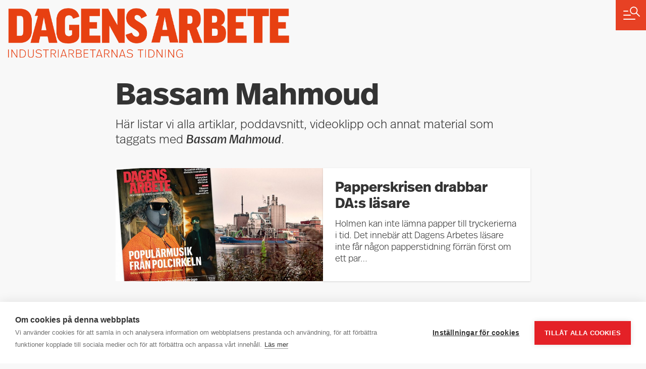

--- FILE ---
content_type: text/html; charset=UTF-8
request_url: https://da.se/tag/bassam-mahmoud/
body_size: 7262
content:
<!doctype html>

<html lang="sv-SE">

  <head>
  <meta charset="utf-8">
  <meta http-equiv="x-ua-compatible" content="ie=edge">
  <meta name="viewport" content="width=device-width, initial-scale=1, shrink-to-fit=no">
  <script src="https://cookiehub.net/c2/1d8454c0.js"></script>
<script type="text/javascript">
document.addEventListener("DOMContentLoaded", function(event) {
	var cpm = { language: 'sv', };
	window.cookiehub.load(cpm);
});
</script><script>window.cookiehub_wordpress = {};</script><script>
window.dataLayer = window.dataLayer || [];
function gtag(){dataLayer.push(arguments);}
gtag('consent', 'default', {'ad_storage': 'denied', 'analytics_storage': 'denied', 'ad_user_data': 'denied', 'ad_personalization': 'denied', 'wait_for_update': 500});
</script><title>Allt om: Bassam Mahmoud &#x2d; Dagens Arbete</title>
	<style>img:is([sizes="auto" i], [sizes^="auto," i]) { contain-intrinsic-size: 3000px 1500px }</style>
	
<!-- The SEO Framework av Sybre Waaijer -->
<meta name="robots" content="max-snippet:-1,max-image-preview:standard,max-video-preview:-1" />
<link rel="canonical" href="https://da.se/tag/bassam-mahmoud/" />
<meta property="og:type" content="website" />
<meta property="og:locale" content="sv_SE" />
<meta property="og:site_name" content="Dagens Arbete" />
<meta property="og:title" content="Allt om: Bassam Mahmoud" />
<meta property="og:url" content="https://da.se/tag/bassam-mahmoud/" />
<meta property="og:image" content="https://da.se/app/uploads/2020/09/cropped-favicon-512-280x280.png" />
<meta name="twitter:card" content="summary_large_image" />
<meta name="twitter:title" content="Allt om: Bassam Mahmoud" />
<meta name="twitter:image" content="https://da.se/app/uploads/2020/09/cropped-favicon-512-280x280.png" />
<script type="application/ld+json">{"@context":"https://schema.org","@graph":[{"@type":"WebSite","@id":"https://da.se/#/schema/WebSite","url":"https://da.se/","name":"Dagens Arbete","description":"Industriarbetarnas tidning","inLanguage":"sv-SE","potentialAction":{"@type":"SearchAction","target":{"@type":"EntryPoint","urlTemplate":"https://da.se/search/{search_term_string}/"},"query-input":"required name=search_term_string"},"publisher":{"@type":"Organization","@id":"https://da.se/#/schema/Organization","name":"Dagens Arbete","url":"https://da.se/","logo":{"@type":"ImageObject","url":"https://da.se/app/uploads/2020/09/cropped-favicon-512.png","contentUrl":"https://da.se/app/uploads/2020/09/cropped-favicon-512.png","width":512,"height":512}}},{"@type":"CollectionPage","@id":"https://da.se/tag/bassam-mahmoud/","url":"https://da.se/tag/bassam-mahmoud/","name":"Allt om: Bassam Mahmoud &#x2d; Dagens Arbete","inLanguage":"sv-SE","isPartOf":{"@id":"https://da.se/#/schema/WebSite"}}]}</script>
<!-- / The SEO Framework av Sybre Waaijer | 2.51ms meta | 0.16ms boot -->

<link rel='dns-prefetch' href='//use.typekit.net' />
<link rel="alternate" type="application/rss+xml" title="Dagens Arbete &raquo; etikettflöde för Bassam Mahmoud" href="https://da.se/tag/bassam-mahmoud/feed/" />

<link rel='stylesheet' id='wp-block-library-css' href='https://da.se/wp/wp-includes/css/dist/block-library/style.min.css?ver=6.8.3' media='all' />
<style id='global-styles-inline-css'>
:root{--wp--preset--aspect-ratio--square: 1;--wp--preset--aspect-ratio--4-3: 4/3;--wp--preset--aspect-ratio--3-4: 3/4;--wp--preset--aspect-ratio--3-2: 3/2;--wp--preset--aspect-ratio--2-3: 2/3;--wp--preset--aspect-ratio--16-9: 16/9;--wp--preset--aspect-ratio--9-16: 9/16;--wp--preset--color--black: #000000;--wp--preset--color--cyan-bluish-gray: #abb8c3;--wp--preset--color--white: #ffffff;--wp--preset--color--pale-pink: #f78da7;--wp--preset--color--vivid-red: #cf2e2e;--wp--preset--color--luminous-vivid-orange: #ff6900;--wp--preset--color--luminous-vivid-amber: #fcb900;--wp--preset--color--light-green-cyan: #7bdcb5;--wp--preset--color--vivid-green-cyan: #00d084;--wp--preset--color--pale-cyan-blue: #8ed1fc;--wp--preset--color--vivid-cyan-blue: #0693e3;--wp--preset--color--vivid-purple: #9b51e0;--wp--preset--gradient--vivid-cyan-blue-to-vivid-purple: linear-gradient(135deg,rgba(6,147,227,1) 0%,rgb(155,81,224) 100%);--wp--preset--gradient--light-green-cyan-to-vivid-green-cyan: linear-gradient(135deg,rgb(122,220,180) 0%,rgb(0,208,130) 100%);--wp--preset--gradient--luminous-vivid-amber-to-luminous-vivid-orange: linear-gradient(135deg,rgba(252,185,0,1) 0%,rgba(255,105,0,1) 100%);--wp--preset--gradient--luminous-vivid-orange-to-vivid-red: linear-gradient(135deg,rgba(255,105,0,1) 0%,rgb(207,46,46) 100%);--wp--preset--gradient--very-light-gray-to-cyan-bluish-gray: linear-gradient(135deg,rgb(238,238,238) 0%,rgb(169,184,195) 100%);--wp--preset--gradient--cool-to-warm-spectrum: linear-gradient(135deg,rgb(74,234,220) 0%,rgb(151,120,209) 20%,rgb(207,42,186) 40%,rgb(238,44,130) 60%,rgb(251,105,98) 80%,rgb(254,248,76) 100%);--wp--preset--gradient--blush-light-purple: linear-gradient(135deg,rgb(255,206,236) 0%,rgb(152,150,240) 100%);--wp--preset--gradient--blush-bordeaux: linear-gradient(135deg,rgb(254,205,165) 0%,rgb(254,45,45) 50%,rgb(107,0,62) 100%);--wp--preset--gradient--luminous-dusk: linear-gradient(135deg,rgb(255,203,112) 0%,rgb(199,81,192) 50%,rgb(65,88,208) 100%);--wp--preset--gradient--pale-ocean: linear-gradient(135deg,rgb(255,245,203) 0%,rgb(182,227,212) 50%,rgb(51,167,181) 100%);--wp--preset--gradient--electric-grass: linear-gradient(135deg,rgb(202,248,128) 0%,rgb(113,206,126) 100%);--wp--preset--gradient--midnight: linear-gradient(135deg,rgb(2,3,129) 0%,rgb(40,116,252) 100%);--wp--preset--font-size--small: 13px;--wp--preset--font-size--medium: 20px;--wp--preset--font-size--large: 36px;--wp--preset--font-size--x-large: 42px;--wp--preset--spacing--20: 0.44rem;--wp--preset--spacing--30: 0.67rem;--wp--preset--spacing--40: 1rem;--wp--preset--spacing--50: 1.5rem;--wp--preset--spacing--60: 2.25rem;--wp--preset--spacing--70: 3.38rem;--wp--preset--spacing--80: 5.06rem;--wp--preset--shadow--natural: 6px 6px 9px rgba(0, 0, 0, 0.2);--wp--preset--shadow--deep: 12px 12px 50px rgba(0, 0, 0, 0.4);--wp--preset--shadow--sharp: 6px 6px 0px rgba(0, 0, 0, 0.2);--wp--preset--shadow--outlined: 6px 6px 0px -3px rgba(255, 255, 255, 1), 6px 6px rgba(0, 0, 0, 1);--wp--preset--shadow--crisp: 6px 6px 0px rgba(0, 0, 0, 1);}:root { --wp--style--global--content-size: 628px;--wp--style--global--wide-size: 1200px; }:where(body) { margin: 0; }.wp-site-blocks > .alignleft { float: left; margin-right: 2em; }.wp-site-blocks > .alignright { float: right; margin-left: 2em; }.wp-site-blocks > .aligncenter { justify-content: center; margin-left: auto; margin-right: auto; }:where(.is-layout-flex){gap: 0.5em;}:where(.is-layout-grid){gap: 0.5em;}.is-layout-flow > .alignleft{float: left;margin-inline-start: 0;margin-inline-end: 2em;}.is-layout-flow > .alignright{float: right;margin-inline-start: 2em;margin-inline-end: 0;}.is-layout-flow > .aligncenter{margin-left: auto !important;margin-right: auto !important;}.is-layout-constrained > .alignleft{float: left;margin-inline-start: 0;margin-inline-end: 2em;}.is-layout-constrained > .alignright{float: right;margin-inline-start: 2em;margin-inline-end: 0;}.is-layout-constrained > .aligncenter{margin-left: auto !important;margin-right: auto !important;}.is-layout-constrained > :where(:not(.alignleft):not(.alignright):not(.alignfull)){max-width: var(--wp--style--global--content-size);margin-left: auto !important;margin-right: auto !important;}.is-layout-constrained > .alignwide{max-width: var(--wp--style--global--wide-size);}body .is-layout-flex{display: flex;}.is-layout-flex{flex-wrap: wrap;align-items: center;}.is-layout-flex > :is(*, div){margin: 0;}body .is-layout-grid{display: grid;}.is-layout-grid > :is(*, div){margin: 0;}body{padding-top: 0px;padding-right: 0px;padding-bottom: 0px;padding-left: 0px;}a:where(:not(.wp-element-button)){text-decoration: underline;}:root :where(.wp-element-button, .wp-block-button__link){background-color: #32373c;border-width: 0;color: #fff;font-family: inherit;font-size: inherit;line-height: inherit;padding: calc(0.667em + 2px) calc(1.333em + 2px);text-decoration: none;}.has-black-color{color: var(--wp--preset--color--black) !important;}.has-cyan-bluish-gray-color{color: var(--wp--preset--color--cyan-bluish-gray) !important;}.has-white-color{color: var(--wp--preset--color--white) !important;}.has-pale-pink-color{color: var(--wp--preset--color--pale-pink) !important;}.has-vivid-red-color{color: var(--wp--preset--color--vivid-red) !important;}.has-luminous-vivid-orange-color{color: var(--wp--preset--color--luminous-vivid-orange) !important;}.has-luminous-vivid-amber-color{color: var(--wp--preset--color--luminous-vivid-amber) !important;}.has-light-green-cyan-color{color: var(--wp--preset--color--light-green-cyan) !important;}.has-vivid-green-cyan-color{color: var(--wp--preset--color--vivid-green-cyan) !important;}.has-pale-cyan-blue-color{color: var(--wp--preset--color--pale-cyan-blue) !important;}.has-vivid-cyan-blue-color{color: var(--wp--preset--color--vivid-cyan-blue) !important;}.has-vivid-purple-color{color: var(--wp--preset--color--vivid-purple) !important;}.has-black-background-color{background-color: var(--wp--preset--color--black) !important;}.has-cyan-bluish-gray-background-color{background-color: var(--wp--preset--color--cyan-bluish-gray) !important;}.has-white-background-color{background-color: var(--wp--preset--color--white) !important;}.has-pale-pink-background-color{background-color: var(--wp--preset--color--pale-pink) !important;}.has-vivid-red-background-color{background-color: var(--wp--preset--color--vivid-red) !important;}.has-luminous-vivid-orange-background-color{background-color: var(--wp--preset--color--luminous-vivid-orange) !important;}.has-luminous-vivid-amber-background-color{background-color: var(--wp--preset--color--luminous-vivid-amber) !important;}.has-light-green-cyan-background-color{background-color: var(--wp--preset--color--light-green-cyan) !important;}.has-vivid-green-cyan-background-color{background-color: var(--wp--preset--color--vivid-green-cyan) !important;}.has-pale-cyan-blue-background-color{background-color: var(--wp--preset--color--pale-cyan-blue) !important;}.has-vivid-cyan-blue-background-color{background-color: var(--wp--preset--color--vivid-cyan-blue) !important;}.has-vivid-purple-background-color{background-color: var(--wp--preset--color--vivid-purple) !important;}.has-black-border-color{border-color: var(--wp--preset--color--black) !important;}.has-cyan-bluish-gray-border-color{border-color: var(--wp--preset--color--cyan-bluish-gray) !important;}.has-white-border-color{border-color: var(--wp--preset--color--white) !important;}.has-pale-pink-border-color{border-color: var(--wp--preset--color--pale-pink) !important;}.has-vivid-red-border-color{border-color: var(--wp--preset--color--vivid-red) !important;}.has-luminous-vivid-orange-border-color{border-color: var(--wp--preset--color--luminous-vivid-orange) !important;}.has-luminous-vivid-amber-border-color{border-color: var(--wp--preset--color--luminous-vivid-amber) !important;}.has-light-green-cyan-border-color{border-color: var(--wp--preset--color--light-green-cyan) !important;}.has-vivid-green-cyan-border-color{border-color: var(--wp--preset--color--vivid-green-cyan) !important;}.has-pale-cyan-blue-border-color{border-color: var(--wp--preset--color--pale-cyan-blue) !important;}.has-vivid-cyan-blue-border-color{border-color: var(--wp--preset--color--vivid-cyan-blue) !important;}.has-vivid-purple-border-color{border-color: var(--wp--preset--color--vivid-purple) !important;}.has-vivid-cyan-blue-to-vivid-purple-gradient-background{background: var(--wp--preset--gradient--vivid-cyan-blue-to-vivid-purple) !important;}.has-light-green-cyan-to-vivid-green-cyan-gradient-background{background: var(--wp--preset--gradient--light-green-cyan-to-vivid-green-cyan) !important;}.has-luminous-vivid-amber-to-luminous-vivid-orange-gradient-background{background: var(--wp--preset--gradient--luminous-vivid-amber-to-luminous-vivid-orange) !important;}.has-luminous-vivid-orange-to-vivid-red-gradient-background{background: var(--wp--preset--gradient--luminous-vivid-orange-to-vivid-red) !important;}.has-very-light-gray-to-cyan-bluish-gray-gradient-background{background: var(--wp--preset--gradient--very-light-gray-to-cyan-bluish-gray) !important;}.has-cool-to-warm-spectrum-gradient-background{background: var(--wp--preset--gradient--cool-to-warm-spectrum) !important;}.has-blush-light-purple-gradient-background{background: var(--wp--preset--gradient--blush-light-purple) !important;}.has-blush-bordeaux-gradient-background{background: var(--wp--preset--gradient--blush-bordeaux) !important;}.has-luminous-dusk-gradient-background{background: var(--wp--preset--gradient--luminous-dusk) !important;}.has-pale-ocean-gradient-background{background: var(--wp--preset--gradient--pale-ocean) !important;}.has-electric-grass-gradient-background{background: var(--wp--preset--gradient--electric-grass) !important;}.has-midnight-gradient-background{background: var(--wp--preset--gradient--midnight) !important;}.has-small-font-size{font-size: var(--wp--preset--font-size--small) !important;}.has-medium-font-size{font-size: var(--wp--preset--font-size--medium) !important;}.has-large-font-size{font-size: var(--wp--preset--font-size--large) !important;}.has-x-large-font-size{font-size: var(--wp--preset--font-size--x-large) !important;}
:where(.wp-block-post-template.is-layout-flex){gap: 1.25em;}:where(.wp-block-post-template.is-layout-grid){gap: 1.25em;}
:where(.wp-block-columns.is-layout-flex){gap: 2em;}:where(.wp-block-columns.is-layout-grid){gap: 2em;}
:root :where(.wp-block-pullquote){font-size: 1.5em;line-height: 1.6;}
</style>
<link rel='stylesheet' id='typekit-css' href='https://use.typekit.net/oxt7lka.css?ver=6.8.3' media='all' />
<link rel="https://api.w.org/" href="https://da.se/wp-json/" /><link rel="alternate" title="JSON" type="application/json" href="https://da.se/wp-json/wp/v2/tags/9685" /><link rel="EditURI" type="application/rsd+xml" title="RSD" href="https://da.se/wp/xmlrpc.php?rsd" />
<link rel="icon" href="https://da.se/app/uploads/2020/09/cropped-favicon-512-32x32.png" sizes="32x32" />
<link rel="icon" href="https://da.se/app/uploads/2020/09/cropped-favicon-512-192x192.png" sizes="192x192" />
<link rel="apple-touch-icon" href="https://da.se/app/uploads/2020/09/cropped-favicon-512-180x180.png" />
<meta name="msapplication-TileImage" content="https://da.se/app/uploads/2020/09/cropped-favicon-512-270x270.png" />
</head>

  <body class="archive tag tag-bassam-mahmoud tag-9685 wp-embed-responsive wp-theme-dagens-arbete">

        <a href="#" class="Main-menu-button">
</a>

<div class="Main-menu">

	<form role="search" method="get" class="search-form" action="https://da.se/">
				<label>
					<span class="screen-reader-text">Sök efter:</span>
					<input type="search" class="search-field" placeholder="Sök …" value="" name="s" />
				</label>
				<input type="submit" class="search-submit" value="Sök" />
			</form>

		<nav>
		<ul id="menu-meny" class="menu"><li id="menu-item-88879" class="menu-item menu-item-type-taxonomy menu-item-object-da_post_type menu-item-has-children menu-item-88879"><a href="https://da.se/typ/podd/">Poddar 🎧</a>
<ul class="sub-menu">
	<li id="menu-item-119161" class="menu-item menu-item-type-custom menu-item-object-custom menu-item-119161"><a href="https://da.se/typ/verket/">Verket</a></li>
	<li id="menu-item-93842" class="menu-item menu-item-type-taxonomy menu-item-object-da_post_type menu-item-93842"><a href="https://da.se/typ/lyssna-pa-da/">Lyssna på DA</a></li>
	<li id="menu-item-93843" class="menu-item menu-item-type-taxonomy menu-item-object-da_post_type menu-item-93843"><a href="https://da.se/typ/mordet-pa-facktopparna/">Mordet på facktopparna</a></li>
	<li id="menu-item-96220" class="menu-item menu-item-type-taxonomy menu-item-object-da_post_type menu-item-96220"><a href="https://da.se/typ/liv-och-arbete/">Liv &amp; arbete</a></li>
	<li id="menu-item-93841" class="menu-item menu-item-type-taxonomy menu-item-object-da_post_type menu-item-93841"><a href="https://da.se/typ/historia/">Dagens Arbete Historia</a></li>
</ul>
</li>
<li id="menu-item-113842" class="menu-item menu-item-type-taxonomy menu-item-object-category menu-item-113842"><a href="https://da.se/arbetsmarknad/">Arbetsmarknad</a></li>
<li id="menu-item-1804" class="menu-item menu-item-type-taxonomy menu-item-object-category menu-item-1804"><a href="https://da.se/arbetsmiljo/">Arbetsmiljö</a></li>
<li id="menu-item-113843" class="menu-item menu-item-type-taxonomy menu-item-object-category menu-item-113843"><a href="https://da.se/arbetsratt/">Arbetsrätt</a></li>
<li id="menu-item-113844" class="menu-item menu-item-type-taxonomy menu-item-object-category menu-item-113844"><a href="https://da.se/brott/">Brott</a></li>
<li id="menu-item-113860" class="menu-item menu-item-type-taxonomy menu-item-object-category menu-item-113860"><a href="https://da.se/fackligt/">Fackligt</a></li>
<li id="menu-item-25086" class="menu-item menu-item-type-taxonomy menu-item-object-category menu-item-25086"><a href="https://da.se/forsakring-pension/">Försäkring &amp; pension</a></li>
<li id="menu-item-113864" class="menu-item menu-item-type-taxonomy menu-item-object-category menu-item-113864"><a href="https://da.se/halsa/">Hälsa</a></li>
<li id="menu-item-76160" class="menu-item menu-item-type-taxonomy menu-item-object-category menu-item-76160"><a href="https://da.se/klimat-miljo/">Klimat &amp; miljö</a></li>
<li id="menu-item-76159" class="menu-item menu-item-type-taxonomy menu-item-object-category menu-item-76159"><a href="https://da.se/kultur-fritid/">Kultur &amp; fritid</a></li>
<li id="menu-item-47957" class="menu-item menu-item-type-taxonomy menu-item-object-category menu-item-47957"><a href="https://da.se/lon-avtal/">Lön &amp; avtal</a></li>
<li id="menu-item-113865" class="menu-item menu-item-type-taxonomy menu-item-object-category menu-item-113865"><a href="https://da.se/min-ekonomi/">Min ekonomi</a></li>
<li id="menu-item-1806" class="menu-item menu-item-type-taxonomy menu-item-object-category menu-item-has-children menu-item-1806"><a href="https://da.se/opinion/">Opinion</a>
<ul class="sub-menu">
	<li id="menu-item-75990" class="menu-item menu-item-type-taxonomy menu-item-object-da_post_type menu-item-75990"><a href="https://da.se/typ/debatt/">Debatt</a></li>
	<li id="menu-item-75991" class="menu-item menu-item-type-taxonomy menu-item-object-da_post_type menu-item-75991"><a href="https://da.se/typ/ledare/">Ledare</a></li>
	<li id="menu-item-75989" class="menu-item menu-item-type-taxonomy menu-item-object-da_post_type menu-item-75989"><a href="https://da.se/typ/kronika/">Krönikor</a></li>
</ul>
</li>
<li id="menu-item-79587" class="menu-item menu-item-type-taxonomy menu-item-object-da_post_type menu-item-79587"><a href="https://da.se/typ/fragor/">Fråga om jobbet</a></li>
<li id="menu-item-75876" class="menu-item menu-item-type-post_type menu-item-object-page menu-item-75876"><a href="https://da.se/granskningar/">Granskningar</a></li>
<li id="menu-item-75994" class="menu-item menu-item-type-post_type menu-item-object-page menu-item-75994"><a href="https://da.se/ladda-ner-senaste-e-da-har/">e-DA</a></li>
<li id="menu-item-1824" class="menu-item menu-item-type-post_type menu-item-object-page menu-item-1824"><a href="https://da.se/redaktionen/">Kontakta oss</a></li>
<li id="menu-item-124301" class="menu-item menu-item-type-custom menu-item-object-custom menu-item-124301"><a href="https://da.se/insandare">Insändare</a></li>
</ul>
	</nav>
	</div>

<header class="Header ">

	<div class="container">

		<div class="row">
			
			<div class="col-12">

				<a class="logo" href="https://da.se/"><span>Dagens Arbete</span></a>

				

			</div>

		</div>

	</div>

</header>

    <main class="main">
      
  <div class="Archive-page container">

    <div class="row">

      
      <div class="col-12 col-md-10 offset-md-1 col-lg-8 offset-lg-2">

          <header class="pt-4 pb-2">

            <h1>Bassam Mahmoud</h1>

            
              <p>Här listar vi alla artiklar, poddavsnitt, videoklipp och annat material som taggats med <i>Bassam Mahmoud</i>.</p>

            
          </header>

          <div class="row">

            
             
              <a href="https://da.se/2022/04/papperskrisen-drabbar-das-lasare/" class="Promo col-12  is-senaste-nytt  has-image-left ">

			<div class="img-content">
			<img width="768" height="474" src="https://da.se/app/uploads/2022/04/da-nr3-pappersbrist-768x474.jpg" class="attachment-medium_large size-medium_large wp-post-image" alt="" decoding="async" fetchpriority="high" srcset="https://da.se/app/uploads/2022/04/da-nr3-pappersbrist-768x474.jpg 768w, https://da.se/app/uploads/2022/04/da-nr3-pappersbrist-360x222.jpg 360w, https://da.se/app/uploads/2022/04/da-nr3-pappersbrist.jpg 1134w" sizes="(max-width: 768px) 100vw, 768px" />
		</div>
		
	<div class="text-content">
		
		<h3>Papperskrisen drabbar DA:s läsare</h3>

    <p>Holmen kan inte lämna papper till tryckerierna i tid. Det innebär att Dagens Arbetes läsare inte får någon papperstidning förrän först om ett par&hellip;</p>
	
	</div>

</a>


              
              
            
            
            
          
        </div>

      </div>

    </div>

  </div>

  <p>&nbsp;</p>

    </main>

        <footer class="Footer">

  <div class="container">

    <div class="row">

      <div class="col-12 col-md-4 col-lg-3 offset-lg-1">
        <h3>Om Dagens Arbete</h3>
        <div class="menu-om-dagens-arbete-container"><ul id="menu-om-dagens-arbete" class="nav"><li id="menu-item-76322" class="menu-item menu-item-type-post_type menu-item-object-page menu-item-76322"><a href="https://da.se/om-oss/">Om oss</a></li>
<li id="menu-item-76054" class="menu-item menu-item-type-post_type menu-item-object-page menu-item-76054"><a href="https://da.se/redaktionen/">Ansvarig utgivare: Eva Burman</a></li>
<li id="menu-item-76055" class="menu-item menu-item-type-post_type menu-item-object-page menu-item-76055"><a href="https://da.se/redaktionen/">Kontakta redaktionen</a></li>
<li id="menu-item-76057" class="menu-item menu-item-type-custom menu-item-object-custom menu-item-76057"><a href="https://tipsa.da.se">Tipsa oss!</a></li>
<li id="menu-item-96097" class="menu-item menu-item-type-post_type menu-item-object-page menu-item-96097"><a href="https://da.se/dagens-arbetes-nomineringar-till-guldspaden/">Guldspaden</a></li>
<li id="menu-item-76056" class="menu-item menu-item-type-custom menu-item-object-custom menu-item-76056"><a href="https://da.se/annonsera/">Annonsera</a></li>
<li id="menu-item-101627" class="ch2-open-settings-btn menu-item menu-item-type-custom menu-item-object-custom menu-item-101627"><a href="#">Cookie-inställningar</a></li>
</ul></div>
      </div>

      <div class="col-12 col-md-4 col-lg-3 offset-lg-1">
        <h3>Förbundens sajter</h3>
        <div class="menu-forbundens-sajter-container"><ul id="menu-forbundens-sajter" class="nav"><li id="menu-item-76059" class="menu-item menu-item-type-custom menu-item-object-custom menu-item-76059"><a href="http://ifmetall.se">IF Metall</a></li>
<li id="menu-item-76060" class="menu-item menu-item-type-custom menu-item-object-custom menu-item-76060"><a href="http://gsfacket.se">GS</a></li>
<li id="menu-item-76061" class="menu-item menu-item-type-custom menu-item-object-custom menu-item-76061"><a href="http://www.pappers.se">Pappers</a></li>
</ul></div>
      </div>

      <div class="col-12 col-md-4 col-lg-3 offset-lg-1 pb-4">
        <h3>Missa inget – prenumerera på vårt nyhetsbrev!</h3>

        <div class="wpforms-container">
          <form method="post" action="https://ui.ungpd.com/Api/Subscriptions/2b4d44e9-b101-4e08-9d5c-9124eb791b52" id="form-1badb9ce-965e-46eb-a35a-8bab53a8e06e">
            <input type="hidden" name="DoubleOptIn[Issue][IssueId]" value="7f4d8156-00b0-4e78-98eb-8fe7db2d7628">
            <input type="hidden" name="DefaultCountryCode" value="+46">
            <input type="hidden" name="ListIds" id="listId-41b01a14-da47-4356-a2c7-3bb465b30526" value="41b01a14-da47-4356-a2c7-3bb465b30526">
            <input type="email" id="Contact[Email]" name="Contact[Email]" placeholder="Din epostadress" required=""><br>
            <input type="checkbox" name="ConsentText" id="consentText" required="" value="Jag accepterar att min adress sparas enligt <a href=&quot;https://da.se/integritet/&quot; target=&quot;_blank&quot; rel=&quot;noopener&quot;>DA:s integritetspolicy</a>." style="width: 20px; height: 20px; cursor: pointer; margin-top: 16px; vertical-align: top;">
            <label for="consentText" style="font-size: 14px; cursor: pointer; display: inline-block; width: calc(100% - 40px); margin-top: 16px; vertical-align: top; margin-bottom: 10px;"><span>Jag accepterar att min adress sparas enligt <a href="https://da.se/integritet/" target="_blank" rel="noopener" style="color: white; text-decoration: underline;">DA:s integritetspolicy</a>.</span></label><button type="submit" class="button">Prenumerera</button>
          </form>
        </div>

      </div>

    </div>

    <div class="row">

      <div class="col-12 col-md-6 col-lg-5 offset-lg-1">

        <a href="/"><img src="https://da.se/app/themes/dagens-arbete/resources/images/logo-horizontal-white.png" alt="Dagens Arbete" class="logo"></a>

      </div>

      <div class="col-12 col-md-6 text-right">

        <a href="https://www.facebook.com/dagensarbete" target="_blank"><img src="https://da.se/app/themes/dagens-arbete/resources/images/icon-facebook.svg" class="social" alt="Facebook"></a>

        <a href="https://twitter.com/dagensarbete" target="_blank"><img src="https://da.se/app/themes/dagens-arbete/resources/images/icon-x-white.svg" class="social" alt="Twitter"></a>

        <a href="https://www.instagram.com/dagensarbete/" target="_blank"><img src="https://da.se/app/themes/dagens-arbete/resources/images/icon-instagram.svg" class="social" alt="Instagram"></a>

      </div>

    </div>

  </div>

</footer>
    <link rel="preload" as="style" href="https://da.se/app/themes/dagens-arbete/public/build/assets/app-Bj8H0LkS.css" /><link rel="modulepreload" href="https://da.se/app/themes/dagens-arbete/public/build/assets/app-BhykVJQm.js" /><link rel="modulepreload" href="https://da.se/app/themes/dagens-arbete/public/build/assets/jquery-BvxTx_lq.js" /><link rel="stylesheet" href="https://da.se/app/themes/dagens-arbete/public/build/assets/app-Bj8H0LkS.css" /><script type="module" src="https://da.se/app/themes/dagens-arbete/public/build/assets/app-BhykVJQm.js"></script>    <script type="speculationrules">
{"prefetch":[{"source":"document","where":{"and":[{"href_matches":"\/*"},{"not":{"href_matches":["\/wp\/wp-*.php","\/wp\/wp-admin\/*","\/app\/uploads\/*","\/app\/*","\/app\/plugins\/*","\/app\/themes\/dagens-arbete\/*","\/*\\?(.+)"]}},{"not":{"selector_matches":"a[rel~=\"nofollow\"]"}},{"not":{"selector_matches":".no-prefetch, .no-prefetch a"}}]},"eagerness":"conservative"}]}
</script>
<!-- GA3 -->
<script type="text/plain" data-consent="analytics">
  (function(i,s,o,g,r,a,m){i['GoogleAnalyticsObject']=r;i[r]=i[r]||function(){
  (i[r].q=i[r].q||[]).push(arguments)},i[r].l=1*new Date();a=s.createElement(o),
  m=s.getElementsByTagName(o)[0];a.async=1;a.src=g;m.parentNode.insertBefore(a,m)
  })(window,document,'script','//www.google-analytics.com/analytics.js','ga');

  ga('create', 'UA-28835741-1', 'auto');
  ga('send', 'pageview');
</script>

<!-- Sifo Analytics -->
<script type='text/javascript' type="text/plain" data-consent="analytics">
	var _cInfo = _cInfo || [];
	(function () {
		if (document.cookie.match("__codnt") === null) {
			window._cInfo.push(
				{ cmd: "_trackContentPath", val: "/" },
				{ cmd: "_executeTracking" }
			);

			var ca = document.createElement('script');
			ca.type = 'text/javascript';
			ca.async = true;
			ca.src = ('https:' == document.location.protocol ? 'https://' : 'http://') + 'analytics.codigo.se/j/38db07e1a1284a299a3e660abbf681dd.js';
			var s = document.getElementsByTagName('script')[0];
			s.parentNode.insertBefore(ca, s);
		}
	})();
</script>
		<!-- GA Google Analytics @ https://m0n.co/ga -->
		<script async src="https://www.googletagmanager.com/gtag/js?id=G-XJ8RV5ZRG4"></script>
		<script>
			window.dataLayer = window.dataLayer || [];
			function gtag(){dataLayer.push(arguments);}
			gtag('js', new Date());
			gtag('config', 'G-XJ8RV5ZRG4');
		</script>

	<!-- Matomo --><script>
(function () {
function initTracking() {
var _paq = window._paq = window._paq || [];
_paq.push(['trackPageView']);_paq.push(['enableLinkTracking']);_paq.push(['alwaysUseSendBeacon']);_paq.push(['setTrackerUrl', "\/\/da.se\/app\/plugins\/matomo\/app\/matomo.php"]);_paq.push(['setSiteId', '1']);var d=document, g=d.createElement('script'), s=d.getElementsByTagName('script')[0];
g.type='text/javascript'; g.async=true; g.src="\/\/da.se\/app\/uploads\/matomo\/matomo.js"; s.parentNode.insertBefore(g,s);
}
if (document.prerendering) {
	document.addEventListener('prerenderingchange', initTracking, {once: true});
} else {
	initTracking();
}
})();
</script>
<!-- End Matomo Code -->
    

  </body>

</html>


<!-- Page cached by LiteSpeed Cache 7.6.2 on 2026-01-20 14:34:25 -->

--- FILE ---
content_type: image/svg+xml
request_url: https://da.se/app/themes/dagens-arbete/resources/images/icon-instagram.svg
body_size: 263
content:
<svg xmlns="http://www.w3.org/2000/svg" width="22" height="22" viewBox="0 0 22 22">
    <g fill="#FFF" fill-rule="evenodd">
        <path fill-rule="nonzero" d="M11 1.982c2.937 0 3.285.011 4.445.064 1.252.057 2.413.308 3.307 1.202.894.893 1.145 2.055 1.202 3.307.053 1.16.064 1.508.064 4.445 0 2.937-.011 3.285-.064 4.445-.057 1.252-.308 2.413-1.202 3.307-.893.894-2.055 1.145-3.307 1.202-1.16.053-1.508.064-4.445.064-2.937 0-3.285-.011-4.445-.064-1.252-.057-2.413-.308-3.307-1.202-.894-.893-1.145-2.055-1.202-3.307-.053-1.16-.064-1.508-.064-4.445 0-2.937.011-3.285.064-4.445.057-1.252.308-2.413 1.202-3.307.893-.894 2.055-1.145 3.307-1.202 1.16-.053 1.508-.064 4.445-.064zM11 0C8.013 0 7.638.012 6.465.066c-1.788.082-3.358.52-4.62 1.78C.586 3.106.149 4.676.067 6.465.012 7.638 0 8.013 0 11s.012 3.362.066 4.535c.082 1.788.52 3.358 1.78 4.62 1.26 1.26 2.83 1.697 4.619 1.779C7.638 21.988 8.013 22 11 22s3.362-.012 4.535-.066c1.788-.082 3.358-.52 4.62-1.78 1.26-1.26 1.697-2.83 1.779-4.619.054-1.173.066-1.548.066-4.535s-.012-3.362-.066-4.535c-.082-1.788-.52-3.358-1.78-4.62-1.26-1.26-2.83-1.697-4.619-1.779C14.362.012 13.987 0 11 0z"/>
        <path fill-rule="nonzero" d="M11 5.351a5.648 5.648 0 1 0 0 11.297 5.648 5.648 0 0 0 0-11.296zm0 9.315a3.666 3.666 0 1 1 0-7.332 3.666 3.666 0 0 1 0 7.332z"/>
        <circle cx="16.872" cy="5.128" r="1.32"/>
    </g>
</svg>


--- FILE ---
content_type: application/javascript
request_url: https://da.se/app/themes/dagens-arbete/public/build/assets/app-BhykVJQm.js
body_size: 42247
content:
import{$ as u}from"./jquery-BvxTx_lq.js";function as(){navigator.platform.indexOf("Win")>-1&&u("body").addClass("is-windows"),u(".Main-menu-button").click(function(s){u(this).toggleClass("is-open"),u(".Main-menu").toggleClass("is-open"),s.preventDefault()}),u("li.menu-item-has-children a").click(function(s){s.stopPropagation()}),u("li.menu-item-has-children").click(function(s){u(this).hasClass("current-menu-item")||u(this).hasClass("current-menu-ancestor")?(u(this).removeClass("current-menu-item"),u(this).removeClass("current-menu-ancestor")):u(this).addClass("current-menu-ancestor"),s.preventDefault()}),u(".News .slider .go-right").click(function(){t(u(this).parent().find(".inner"),1)}),u(".News .slider .go-left").click(function(){t(u(this).parent().find(".inner"),-1)});function t(s,o){var c=s.scrollLeft()+s.width();o==-1&&(c=s.scrollLeft()-s.width()+340);var f=0;s.children().each(function(){s.scrollLeft()+u(this).position().left<c&&(f=s.scrollLeft()+u(this).position().left)}),u(window).width()>460?s.animate({scrollLeft:f-16}):s.animate({scrollLeft:f-8})}function e(){u(".News .slider").each(function(){var s=u(this).find(".inner");s.scrollLeft()>0?u(this).find(".go-left").addClass("is-visible"):u(this).find(".go-left").removeClass("is-visible"),s.scrollLeft()<s[0].scrollWidth-s.width()-1?u(this).find(".go-right").addClass("is-visible"):u(this).find(".go-right").removeClass("is-visible")}),setTimeout(e,200)}e();function r(){u(".Fade-in").each(function(){var s=50;u(window).width()>768&&(s=90),u(this).offset().top+s-40<u(window).scrollTop()+u(window).height()?(u(this).addClass("is-visible"),u(this).find("img[data-lazyload-src]").each(function(){u(this).attr("src",u(this).attr("data-lazyload-src")),u(this).removeAttr("data-lazyload-src")})):u(this).removeClass("is-visible")})}r(),u(window).scroll(r),u(window).resize(r),window.checkLoadMoreButtons=function(){u("a[data-ajax-query]").unbind("click"),u("a[data-ajax-query]").click(function(s){s.preventDefault();var o=u(this);o.parent().animate({"padding-top":1e3},500);var c=u(this).data("paged");typeof c>"u"&&(c=1),u(this).data("paged",c+1);var f={action:"query",query:u(this).data("ajax-query"),paged:u(this).data("paged")};u.ajax({url:"/wp/wp-admin/admin-ajax.php",data:f,type:"POST",success:function(l){l&&(o.parent().before(l),o.parent().stop(),o.parent().css("padding-top",32),l.includes("<!--end-->")&&o.remove(),u("audio").length&&u("audio").mediaelementplayer(),n())}})})},window.checkLoadMoreButtons(),u("select.ajax-query").change(function(s){s.preventDefault();var o=u("#ajax-query-content");if(u(this).val()==""){o.css("height",o.height()),setTimeout(function(){o.css("height","0"),u(".Archive-page").show()},1);return}o.height()==0&&(o.html(""),o.css({transition:"height .8s, opacity .8s",height:"0",opacity:0,overflow:"hidden"}),setTimeout(function(){o.css("height","800")},1));var c={action:"query",query:u(this).val(),"col-class":"col-sm-6"};u.ajax({url:"/wp/wp-admin/admin-ajax.php",data:c,type:"POST",success:function(f){f&&(o.html(f),o.css({height:"auto",opacity:1}),u(".Archive-page").hide())}})});function n(){u(".Pod").each(function(){var s=u(this).prev(),o;if(s.hasClass("Promo-single")){var c=s.find(".col-12:nth-child(2)");o=c.find(".text-content"),c.length&&u(this).css({width:o.width(),left:c.position().left+parseInt(o.css("marginLeft").replace("px",""))+parseInt(o.css("paddingLeft").replace("px",""))+4,top:s.position().top+parseInt(s.css("marginTop").replace("px",""))+s.height()-parseInt(o.css("marginBottom").replace("px",""))-52})}if(s.hasClass("Promo")&&(o=s.find(".text-content"),o.length)){var f=s.position().top+parseInt(s.css("marginTop").replace("px",""))*.5+s.height()-40;u(this).hasClass("Fade-in")&&(f-=parseInt(u(this).css("transform").split(",")[5])),u(this).css({width:o.width()+parseInt(o.css("paddingLeft").replace("px","")),left:s.position().left+parseInt(s.css("paddingLeft").replace("px",""))*.25+parseInt(s.css("marginLeft").replace("px",""))+u(this).parent().scrollLeft()+o.position().left+parseInt(o.css("paddingLeft").replace("px",""))*.25,top:f})}})}n(),setTimeout(n,40),u(window).resize(n);var i=[];if(u(".Advert").each(function(){i.push(u(this).data("id"))}),i.length>0){var a={action:"ad_view_count",ads:i.join(",")};u.ajax({url:"/wp/wp-admin/admin-ajax.php",data:a,type:"POST",success:function(s){}})}u(".Page-content .wp-block-group.is-style-factsbox-expandable").click(function(s){s.pageY-u(this).offset().top>u(this).height()-40&&u(this).toggleClass("--open")})}function ss(){var t=0;u(window).scroll(function(){u(".Page-content-loader:not(.is-loading)").each(function(){u(this).offset().top<u(window).scrollTop()+u(window).height()&&t<Date.now()-1e3&&(r(u(this)),t=Date.now())});var s="",o="";if(u("article[data-url]").each(function(){var c=u(this).offset().top-u(document).scrollTop();c<u(window).height()*.75&&(s=u(this).data("url"),o=u(this).data("title"))}),s!=""&&s!=window.location.href&&(document.title=o,history.pushState({id:"article"},o,s),window.location.hostname!="da.test")){const c=new URL(s);ga("send","pageview",c.pathname)}});var e=1;function r(s){if(s.length){e++;var o={action:"get_post_content",id:s.data("id"),divider:s.data("divider"),ad_count:e};s.addClass("is-loading"),u.ajax({url:"/wp/wp-admin/admin-ajax.php",data:o,type:"POST",success:function(c){c&&(s.after(c),s.remove(),n())}})}}function n(){u(".legacy-interactive-image .spot").unbind(),u(".legacy-interactive-image .spot").click(window.interactiveSpotShow),u(".legacy-interactive-image .info_close").unbind(),u(".legacy-interactive-image .info_close").click(window.interactiveSpotHide),u(".Share-links a").unbind(),u(".Share-links a").click(function(){const s=new URL(window.location.href);ga("send","event","Delning",u(this).attr("class"),s.pathname)}),u(".Share-links a.link").unbind(),u(".Share-links a.link").click(function(s){s.preventDefault();var o=u(this).text();a(u(this).attr("href")),u(this).css({width:"auto","padding-left":30}),u(this).text("Länken har kopierats");var c=u(this);setTimeout(function(){c.text(o)},2e3)}),u(".Comments h2").unbind(),u(".Comments h2").click(function(){u(this).toggleClass("is-expanded");const s=u(this).parent().find(".comment-list");s.toggleClass("is-expanded"),u(this).hasClass("is-expanded")?s.css("max-height","6000px"):s.css("max-height","")}),u(".Comments .comment-respond h3").unbind(),u(".Comments .comment-respond h3").click(function(){u(this).toggleClass("is-expanded"),u(this).parent().toggleClass("is-expanded")}),window.location.hash&&(u(".Comments h2").addClass("is-expanded"),u(".Comments .comment-list").addClass("is-expanded")),i(),window.checkLoadMoreButtons()}n();function i(){if(window.jQuery){u(".Image-slider:not(.owl-loaded) figure").click(window.swapOwlOverlay);var s={items:1,nav:!0,navText:["",""]};u(".Page-content.is-longread").length&&(s.autoplay=!0,s.autoplayTimeout=5e3,s.loop=!0,s.smartSpeed=500);try{jQuery(".Image-slider:not(.owl-loaded)").owlCarousel(s)}catch({message:o}){console.log("OwlCarousel could not be initiated: "+o)}}}function a(s){var o=document.createElement("textarea");o.value=s,o.setAttribute("readonly",""),o.style.position="absolute",o.style.left="-9999px",document.body.appendChild(o),o.select(),document.execCommand("copy"),document.body.removeChild(o)}}function os(){var t;u(".Admin-tool-promo-open").mouseover(function(){t=u(this).parent(),u("#Admin-tool-promo .title").text(u(t).find("h3").text()),u("#Admin-tool-promo .edit-link").attr("href","/wp/wp-admin/post.php?post="+u(t).data("id")+"&action=edit"),e();var o=u(this).offset().left-5,c=u(this).offset().top-5-u(window).scrollTop();o>u(window).width()-u("#Admin-tool-promo").width()-10&&(o=u(window).width()-u("#Admin-tool-promo").width()-10),c>u(window).height()-u("#Admin-tool-promo").height()-10&&(c=u(window).height()-u("#Admin-tool-promo").height()-10),u("#Admin-tool-promo").css({display:"block",left:o,top:c})});function e(){u("#Admin-tool-promo a").each(function(){u(t).attr("class").indexOf(u(this).data("class"))>=0?u(this).addClass("active"):u(this).removeClass("active")})}u("#Admin-tool-promo").mouseleave(function(){u(this).css("display","none")}),u("#Admin-tool-promo a.sort-link").click(function(o){var c;u(this).text()=="<<"&&(c=parseInt(u(t).siblings().first().attr("data-order"))-100),u(this).text()=="<"&&(c=parseInt(u(t).prev().attr("data-order"))-1),u(this).text()==">"&&(c=parseInt(u(t).next().attr("data-order"))+1),u(this).text()==">>"&&(c=parseInt(u(t).siblings().last().attr("data-order"))+100),u(t).attr("data-order",c);var f=u(t).parent().find("a").sort(r);u(t).parent().append(f),u("html, body").animate({scrollTop:u(t).position().top-60},500),o.stopPropagation(),s("order",c)});var r=function(o,c){var f=parseInt(u(o).attr("data-order")),l=parseInt(u(c).attr("data-order"));return f>l?1:f<l?-1:0};u("#Admin-tool-promo a.col-link").click(function(o){n(t),u(t).addClass("col-12 "+u(this).data("class")),e(),o.preventDefault(),s("col",u(this).data("class"))});var n=function(o){u(o).removeClass(function(c,f){return(f.match(/(^|\s)col-\S+/g)||[]).join(" ")})};u("#Admin-tool-promo a.heading-link").click(function(o){i(t),u(t).addClass(u(this).data("class")),e(),o.preventDefault(),s("heading-size",u(this).data("class"))});var i=function(o){u(o).removeClass(function(c,f){return(f.match(/(^|\s)has-heading-\S+/g)||[]).join(" ")})};u("#Admin-tool-promo a.image-link").click(function(o){a(t),u(t).addClass(u(this).data("class")),e(),o.preventDefault(),s("image-alignment",u(this).data("class"))});var a=function(o){u(o).removeClass(function(c,f){return(f.match(/(^|\s)has-image-\S+/g)||[]).join(" ")})},s=function(o,c){var f={action:"setpostmeta",p:u(t).data("id"),m:o,v:c};u.ajax({url:"/wp/wp-admin/admin-ajax.php",data:f,type:"GET",success:function(l){l&&console.log(l)}})}}var cs={};/*!
 * Vue.js v2.7.16
 * (c) 2014-2023 Evan You
 * Released under the MIT License.
 */var G=Object.freeze({}),A=Array.isArray;function x(t){return t==null}function h(t){return t!=null}function F(t){return t===!0}function fs(t){return t===!1}function ye(t){return typeof t=="string"||typeof t=="number"||typeof t=="symbol"||typeof t=="boolean"}function M(t){return typeof t=="function"}function K(t){return t!==null&&typeof t=="object"}var qr=Object.prototype.toString;function et(t){return qr.call(t)==="[object Object]"}function us(t){return qr.call(t)==="[object RegExp]"}function Fi(t){var e=parseFloat(String(t));return e>=0&&Math.floor(e)===e&&isFinite(t)}function gr(t){return h(t)&&typeof t.then=="function"&&typeof t.catch=="function"}function ls(t){return t==null?"":Array.isArray(t)||et(t)&&t.toString===qr?JSON.stringify(t,ps,2):String(t)}function ps(t,e){return e&&e.__v_isRef?e.value:e}function pe(t){var e=parseFloat(t);return isNaN(e)?t:e}function q(t,e){for(var r=Object.create(null),n=t.split(","),i=0;i<n.length;i++)r[n[i]]=!0;return e?function(a){return r[a.toLowerCase()]}:function(a){return r[a]}}var ds=q("slot,component",!0),vs=q("key,ref,slot,slot-scope,is");function Pt(t,e){var r=t.length;if(r){if(e===t[r-1]){t.length=r-1;return}var n=t.indexOf(e);if(n>-1)return t.splice(n,1)}}var hs=Object.prototype.hasOwnProperty;function Y(t,e){return hs.call(t,e)}function ft(t){var e=Object.create(null);return function(n){var i=e[n];return i||(e[n]=t(n))}}var gs=/-(\w)/g,V=ft(function(t){return t.replace(gs,function(e,r){return r?r.toUpperCase():""})}),ji=ft(function(t){return t.charAt(0).toUpperCase()+t.slice(1)}),ms=/\B([A-Z])/g,jt=ft(function(t){return t.replace(ms,"-$1").toLowerCase()});function ys(t,e){function r(n){var i=arguments.length;return i?i>1?t.apply(e,arguments):t.call(e,n):t.call(e)}return r._length=t.length,r}function bs(t,e){return t.bind(e)}var Hi=Function.prototype.bind?bs:ys;function mr(t,e){e=e||0;for(var r=t.length-e,n=new Array(r);r--;)n[r]=t[r+e];return n}function E(t,e){for(var r in e)t[r]=e[r];return t}function Bi(t){for(var e={},r=0;r<t.length;r++)t[r]&&E(e,t[r]);return e}function z(t,e,r){}var at=function(t,e,r){return!1},zi=function(t){return t};function _s(t){return t.reduce(function(e,r){return e.concat(r.staticKeys||[])},[]).join(",")}function Ht(t,e){if(t===e)return!0;var r=K(t),n=K(e);if(r&&n)try{var i=Array.isArray(t),a=Array.isArray(e);if(i&&a)return t.length===e.length&&t.every(function(c,f){return Ht(c,e[f])});if(t instanceof Date&&e instanceof Date)return t.getTime()===e.getTime();if(!i&&!a){var s=Object.keys(t),o=Object.keys(e);return s.length===o.length&&s.every(function(c){return Ht(t[c],e[c])})}else return!1}catch{return!1}else return!r&&!n?String(t)===String(e):!1}function Wi(t,e){for(var r=0;r<t.length;r++)if(Ht(t[r],e))return r;return-1}function He(t){var e=!1;return function(){e||(e=!0,t.apply(this,arguments))}}function ws(t,e){return t===e?t===0&&1/t!==1/e:t===t||e===e}var Cn="data-server-rendered",Ve=["component","directive","filter"],Ui=["beforeCreate","created","beforeMount","mounted","beforeUpdate","updated","beforeDestroy","destroyed","activated","deactivated","errorCaptured","serverPrefetch","renderTracked","renderTriggered"],tt={optionMergeStrategies:Object.create(null),silent:!1,productionTip:!1,devtools:!1,performance:!1,errorHandler:null,warnHandler:null,ignoredElements:[],keyCodes:Object.create(null),isReservedTag:at,isReservedAttr:at,isUnknownElement:at,getTagNamespace:z,parsePlatformTagName:zi,mustUseProp:at,async:!0,_lifecycleHooks:Ui},qi=/a-zA-Z\u00B7\u00C0-\u00D6\u00D8-\u00F6\u00F8-\u037D\u037F-\u1FFF\u200C-\u200D\u203F-\u2040\u2070-\u218F\u2C00-\u2FEF\u3001-\uD7FF\uF900-\uFDCF\uFDF0-\uFFFD/;function Ji(t){var e=(t+"").charCodeAt(0);return e===36||e===95}function $t(t,e,r,n){Object.defineProperty(t,e,{value:r,enumerable:!1,writable:!0,configurable:!0})}var Cs=new RegExp("[^".concat(qi.source,".$_\\d]"));function Ss(t){if(!Cs.test(t)){var e=t.split(".");return function(r){for(var n=0;n<e.length;n++){if(!r)return;r=r[e[n]]}return r}}}var $s="__proto__"in{},Z=typeof window<"u",ot=Z&&window.navigator.userAgent.toLowerCase(),Tt=ot&&/msie|trident/.test(ot),ee=ot&&ot.indexOf("msie 9.0")>0,Ki=ot&&ot.indexOf("edge/")>0;ot&&ot.indexOf("android")>0;var xs=ot&&/iphone|ipad|ipod|ios/.test(ot),Sn=ot&&ot.match(/firefox\/(\d+)/),yr={}.watch,Gi=!1;if(Z)try{var $n={};Object.defineProperty($n,"passive",{get:function(){Gi=!0}}),window.addEventListener("test-passive",null,$n)}catch{}var we,re=function(){return we===void 0&&(!Z&&typeof global<"u"?we=global.process&&cs.VUE_ENV==="server":we=!1),we},Be=Z&&window.__VUE_DEVTOOLS_GLOBAL_HOOK__;function Xt(t){return typeof t=="function"&&/native code/.test(t.toString())}var be=typeof Symbol<"u"&&Xt(Symbol)&&typeof Reflect<"u"&&Xt(Reflect.ownKeys),de;typeof Set<"u"&&Xt(Set)?de=Set:de=(function(){function t(){this.set=Object.create(null)}return t.prototype.has=function(e){return this.set[e]===!0},t.prototype.add=function(e){this.set[e]=!0},t.prototype.clear=function(){this.set=Object.create(null)},t})();var Qt=null;function Dt(t){t===void 0&&(t=null),t||Qt&&Qt._scope.off(),Qt=t,t&&t._scope.on()}var rt=(function(){function t(e,r,n,i,a,s,o,c){this.tag=e,this.data=r,this.children=n,this.text=i,this.elm=a,this.ns=void 0,this.context=s,this.fnContext=void 0,this.fnOptions=void 0,this.fnScopeId=void 0,this.key=r&&r.key,this.componentOptions=o,this.componentInstance=void 0,this.parent=void 0,this.raw=!1,this.isStatic=!1,this.isRootInsert=!0,this.isComment=!1,this.isCloned=!1,this.isOnce=!1,this.asyncFactory=c,this.asyncMeta=void 0,this.isAsyncPlaceholder=!1}return Object.defineProperty(t.prototype,"child",{get:function(){return this.componentInstance},enumerable:!1,configurable:!0}),t})(),Mt=function(t){t===void 0&&(t="");var e=new rt;return e.text=t,e.isComment=!0,e};function Kt(t){return new rt(void 0,void 0,void 0,String(t))}function br(t){var e=new rt(t.tag,t.data,t.children&&t.children.slice(),t.text,t.elm,t.context,t.componentOptions,t.asyncFactory);return e.ns=t.ns,e.isStatic=t.isStatic,e.key=t.key,e.isComment=t.isComment,e.fnContext=t.fnContext,e.fnOptions=t.fnOptions,e.fnScopeId=t.fnScopeId,e.asyncMeta=t.asyncMeta,e.isCloned=!0,e}var Ts=0,Ae=[],Ds=function(){for(var t=0;t<Ae.length;t++){var e=Ae[t];e.subs=e.subs.filter(function(r){return r}),e._pending=!1}Ae.length=0},Ot=(function(){function t(){this._pending=!1,this.id=Ts++,this.subs=[]}return t.prototype.addSub=function(e){this.subs.push(e)},t.prototype.removeSub=function(e){this.subs[this.subs.indexOf(e)]=null,this._pending||(this._pending=!0,Ae.push(this))},t.prototype.depend=function(e){t.target&&t.target.addDep(this)},t.prototype.notify=function(e){for(var r=this.subs.filter(function(s){return s}),n=0,i=r.length;n<i;n++){var a=r[n];a.update()}},t})();Ot.target=null;var Pe=[];function ne(t){Pe.push(t),Ot.target=t}function ie(){Pe.pop(),Ot.target=Pe[Pe.length-1]}var Yi=Array.prototype,ze=Object.create(Yi),Os=["push","pop","shift","unshift","splice","sort","reverse"];Os.forEach(function(t){var e=Yi[t];$t(ze,t,function(){for(var n=[],i=0;i<arguments.length;i++)n[i]=arguments[i];var a=e.apply(this,n),s=this.__ob__,o;switch(t){case"push":case"unshift":o=n;break;case"splice":o=n.slice(2);break}return o&&s.observeArray(o),s.dep.notify(),a})});var xn=Object.getOwnPropertyNames(ze),Zi={},Jr=!0;function kt(t){Jr=t}var ks={notify:z,depend:z,addSub:z,removeSub:z},Tn=(function(){function t(e,r,n){if(r===void 0&&(r=!1),n===void 0&&(n=!1),this.value=e,this.shallow=r,this.mock=n,this.dep=n?ks:new Ot,this.vmCount=0,$t(e,"__ob__",this),A(e)){if(!n)if($s)e.__proto__=ze;else for(var i=0,a=xn.length;i<a;i++){var s=xn[i];$t(e,s,ze[s])}r||this.observeArray(e)}else for(var o=Object.keys(e),i=0;i<o.length;i++){var s=o[i];Bt(e,s,Zi,void 0,r,n)}}return t.prototype.observeArray=function(e){for(var r=0,n=e.length;r<n;r++)mt(e[r],!1,this.mock)},t})();function mt(t,e,r){if(t&&Y(t,"__ob__")&&t.__ob__ instanceof Tn)return t.__ob__;if(Jr&&(r||!re())&&(A(t)||et(t))&&Object.isExtensible(t)&&!t.__v_skip&&!lt(t)&&!(t instanceof rt))return new Tn(t,e,r)}function Bt(t,e,r,n,i,a,s){s===void 0&&(s=!1);var o=new Ot,c=Object.getOwnPropertyDescriptor(t,e);if(!(c&&c.configurable===!1)){var f=c&&c.get,l=c&&c.set;(!f||l)&&(r===Zi||arguments.length===2)&&(r=t[e]);var p=i?r&&r.__ob__:mt(r,!1,a);return Object.defineProperty(t,e,{enumerable:!0,configurable:!0,get:function(){var m=f?f.call(t):r;return Ot.target&&(o.depend(),p&&(p.dep.depend(),A(m)&&Qi(m))),lt(m)&&!i?m.value:m},set:function(m){var C=f?f.call(t):r;if(ws(C,m)){if(l)l.call(t,m);else{if(f)return;if(!i&&lt(C)&&!lt(m)){C.value=m;return}else r=m}p=i?m&&m.__ob__:mt(m,!1,a),o.notify()}}}),o}}function Kr(t,e,r){if(!Gr(t)){var n=t.__ob__;return A(t)&&Fi(e)?(t.length=Math.max(t.length,e),t.splice(e,1,r),n&&!n.shallow&&n.mock&&mt(r,!1,!0),r):e in t&&!(e in Object.prototype)?(t[e]=r,r):t._isVue||n&&n.vmCount?r:n?(Bt(n.value,e,r,void 0,n.shallow,n.mock),n.dep.notify(),r):(t[e]=r,r)}}function Xi(t,e){if(A(t)&&Fi(e)){t.splice(e,1);return}var r=t.__ob__;t._isVue||r&&r.vmCount||Gr(t)||Y(t,e)&&(delete t[e],r&&r.dep.notify())}function Qi(t){for(var e=void 0,r=0,n=t.length;r<n;r++)e=t[r],e&&e.__ob__&&e.__ob__.dep.depend(),A(e)&&Qi(e)}function Vi(t){return As(t,!0),$t(t,"__v_isShallow",!0),t}function As(t,e){Gr(t)||mt(t,e,re())}function Gr(t){return!!(t&&t.__v_isReadonly)}function lt(t){return!!(t&&t.__v_isRef===!0)}function _r(t,e,r){Object.defineProperty(t,r,{enumerable:!0,configurable:!0,get:function(){var n=e[r];if(lt(n))return n.value;var i=n&&n.__ob__;return i&&i.dep.depend(),n},set:function(n){var i=e[r];lt(i)&&!lt(n)?i.value=n:e[r]=n}})}var Dn=ft(function(t){var e=t.charAt(0)==="&";t=e?t.slice(1):t;var r=t.charAt(0)==="~";t=r?t.slice(1):t;var n=t.charAt(0)==="!";return t=n?t.slice(1):t,{name:t,once:r,capture:n,passive:e}});function wr(t,e){function r(){var n=r.fns;if(A(n))for(var i=n.slice(),a=0;a<i.length;a++)At(i[a],null,arguments,e,"v-on handler");else return At(n,null,arguments,e,"v-on handler")}return r.fns=t,r}function ta(t,e,r,n,i,a){var s,o,c,f;for(s in t)o=t[s],c=e[s],f=Dn(s),x(o)||(x(c)?(x(o.fns)&&(o=t[s]=wr(o,a)),F(f.once)&&(o=t[s]=i(f.name,o,f.capture)),r(f.name,o,f.capture,f.passive,f.params)):o!==c&&(c.fns=o,t[s]=c));for(s in e)x(t[s])&&(f=Dn(s),n(f.name,e[s],f.capture))}function Ct(t,e,r){t instanceof rt&&(t=t.data.hook||(t.data.hook={}));var n,i=t[e];function a(){r.apply(this,arguments),Pt(n.fns,a)}x(i)?n=wr([a]):h(i.fns)&&F(i.merged)?(n=i,n.fns.push(a)):n=wr([i,a]),n.merged=!0,t[e]=n}function Ps(t,e,r){var n=e.options.props;if(!x(n)){var i={},a=t.attrs,s=t.props;if(h(a)||h(s))for(var o in n){var c=jt(o);On(i,s,o,c,!0)||On(i,a,o,c,!1)}return i}}function On(t,e,r,n,i){if(h(e)){if(Y(e,r))return t[r]=e[r],i||delete e[r],!0;if(Y(e,n))return t[r]=e[n],i||delete e[n],!0}return!1}function Is(t){for(var e=0;e<t.length;e++)if(A(t[e]))return Array.prototype.concat.apply([],t);return t}function Yr(t){return ye(t)?[Kt(t)]:A(t)?ea(t):void 0}function ae(t){return h(t)&&h(t.text)&&fs(t.isComment)}function ea(t,e){var r=[],n,i,a,s;for(n=0;n<t.length;n++)i=t[n],!(x(i)||typeof i=="boolean")&&(a=r.length-1,s=r[a],A(i)?i.length>0&&(i=ea(i,"".concat(e||"","_").concat(n)),ae(i[0])&&ae(s)&&(r[a]=Kt(s.text+i[0].text),i.shift()),r.push.apply(r,i)):ye(i)?ae(s)?r[a]=Kt(s.text+i):i!==""&&r.push(Kt(i)):ae(i)&&ae(s)?r[a]=Kt(s.text+i.text):(F(t._isVList)&&h(i.tag)&&x(i.key)&&h(e)&&(i.key="__vlist".concat(e,"_").concat(n,"__")),r.push(i)));return r}var Es=1,ra=2;function We(t,e,r,n,i,a){return(A(r)||ye(r))&&(i=n,n=r,r=void 0),F(a)&&(i=ra),Ns(t,e,r,n,i)}function Ns(t,e,r,n,i){if(h(r)&&h(r.__ob__)||(h(r)&&h(r.is)&&(e=r.is),!e))return Mt();A(n)&&M(n[0])&&(r=r||{},r.scopedSlots={default:n[0]},n.length=0),i===ra?n=Yr(n):i===Es&&(n=Is(n));var a,s;if(typeof e=="string"){var o=void 0;s=t.$vnode&&t.$vnode.ns||tt.getTagNamespace(e),tt.isReservedTag(e)?a=new rt(tt.parsePlatformTagName(e),r,n,void 0,void 0,t):(!r||!r.pre)&&h(o=Ge(t.$options,"components",e))?a=Hn(o,r,t,n,e):a=new rt(e,r,n,void 0,void 0,t)}else a=Hn(e,r,t,n);return A(a)?a:h(a)?(h(s)&&na(a,s),h(r)&&Rs(r),a):Mt()}function na(t,e,r){if(t.ns=e,t.tag==="foreignObject"&&(e=void 0,r=!0),h(t.children))for(var n=0,i=t.children.length;n<i;n++){var a=t.children[n];h(a.tag)&&(x(a.ns)||F(r)&&a.tag!=="svg")&&na(a,e,r)}}function Rs(t){K(t.style)&&Je(t.style),K(t.class)&&Je(t.class)}function Ms(t,e){var r=null,n,i,a,s;if(A(t)||typeof t=="string")for(r=new Array(t.length),n=0,i=t.length;n<i;n++)r[n]=e(t[n],n);else if(typeof t=="number")for(r=new Array(t),n=0;n<t;n++)r[n]=e(n+1,n);else if(K(t))if(be&&t[Symbol.iterator]){r=[];for(var o=t[Symbol.iterator](),c=o.next();!c.done;)r.push(e(c.value,r.length)),c=o.next()}else for(a=Object.keys(t),r=new Array(a.length),n=0,i=a.length;n<i;n++)s=a[n],r[n]=e(t[s],s,n);return h(r)||(r=[]),r._isVList=!0,r}function Ls(t,e,r,n){var i=this.$scopedSlots[t],a;i?(r=r||{},n&&(r=E(E({},n),r)),a=i(r)||(M(e)?e():e)):a=this.$slots[t]||(M(e)?e():e);var s=r&&r.slot;return s?this.$createElement("template",{slot:s},a):a}function Fs(t){return Ge(this.$options,"filters",t)||zi}function kn(t,e){return A(t)?t.indexOf(e)===-1:t!==e}function js(t,e,r,n,i){var a=tt.keyCodes[e]||r;return i&&n&&!tt.keyCodes[e]?kn(i,n):a?kn(a,t):n?jt(n)!==e:t===void 0}function Hs(t,e,r,n,i){if(r&&K(r)){A(r)&&(r=Bi(r));var a=void 0,s=function(c){if(c==="class"||c==="style"||vs(c))a=t;else{var f=t.attrs&&t.attrs.type;a=n||tt.mustUseProp(e,f,c)?t.domProps||(t.domProps={}):t.attrs||(t.attrs={})}var l=V(c),p=jt(c);if(!(l in a)&&!(p in a)&&(a[c]=r[c],i)){var y=t.on||(t.on={});y["update:".concat(c)]=function(m){r[c]=m}}};for(var o in r)s(o)}return t}function Bs(t,e){var r=this._staticTrees||(this._staticTrees=[]),n=r[t];return n&&!e||(n=r[t]=this.$options.staticRenderFns[t].call(this._renderProxy,this._c,this),ia(n,"__static__".concat(t),!1)),n}function zs(t,e,r){return ia(t,"__once__".concat(e).concat(r?"_".concat(r):""),!0),t}function ia(t,e,r){if(A(t))for(var n=0;n<t.length;n++)t[n]&&typeof t[n]!="string"&&An(t[n],"".concat(e,"_").concat(n),r);else An(t,e,r)}function An(t,e,r){t.isStatic=!0,t.key=e,t.isOnce=r}function Ws(t,e){if(e&&et(e)){var r=t.on=t.on?E({},t.on):{};for(var n in e){var i=r[n],a=e[n];r[n]=i?[].concat(i,a):a}}return t}function aa(t,e,r,n){e=e||{$stable:!r};for(var i=0;i<t.length;i++){var a=t[i];A(a)?aa(a,e,r):a&&(a.proxy&&(a.fn.proxy=!0),e[a.key]=a.fn)}return n&&(e.$key=n),e}function Us(t,e){for(var r=0;r<e.length;r+=2){var n=e[r];typeof n=="string"&&n&&(t[e[r]]=e[r+1])}return t}function qs(t,e){return typeof t=="string"?e+t:t}function sa(t){t._o=zs,t._n=pe,t._s=ls,t._l=Ms,t._t=Ls,t._q=Ht,t._i=Wi,t._m=Bs,t._f=Fs,t._k=js,t._b=Hs,t._v=Kt,t._e=Mt,t._u=aa,t._g=Ws,t._d=Us,t._p=qs}function Zr(t,e){if(!t||!t.length)return{};for(var r={},n=0,i=t.length;n<i;n++){var a=t[n],s=a.data;if(s&&s.attrs&&s.attrs.slot&&delete s.attrs.slot,(a.context===e||a.fnContext===e)&&s&&s.slot!=null){var o=s.slot,c=r[o]||(r[o]=[]);a.tag==="template"?c.push.apply(c,a.children||[]):c.push(a)}else(r.default||(r.default=[])).push(a)}for(var f in r)r[f].every(Js)&&delete r[f];return r}function Js(t){return t.isComment&&!t.asyncFactory||t.text===" "}function ve(t){return t.isComment&&t.asyncFactory}function ue(t,e,r,n){var i,a=Object.keys(r).length>0,s=e?!!e.$stable:!a,o=e&&e.$key;if(!e)i={};else{if(e._normalized)return e._normalized;if(s&&n&&n!==G&&o===n.$key&&!a&&!n.$hasNormal)return n;i={};for(var c in e)e[c]&&c[0]!=="$"&&(i[c]=Ks(t,r,c,e[c]))}for(var f in r)f in i||(i[f]=Gs(r,f));return e&&Object.isExtensible(e)&&(e._normalized=i),$t(i,"$stable",s),$t(i,"$key",o),$t(i,"$hasNormal",a),i}function Ks(t,e,r,n){var i=function(){var a=Qt;Dt(t);var s=arguments.length?n.apply(null,arguments):n({});s=s&&typeof s=="object"&&!A(s)?[s]:Yr(s);var o=s&&s[0];return Dt(a),s&&(!o||s.length===1&&o.isComment&&!ve(o))?void 0:s};return n.proxy&&Object.defineProperty(e,r,{get:i,enumerable:!0,configurable:!0}),i}function Gs(t,e){return function(){return t[e]}}function Ys(t){var e=t.$options,r=e.setup;if(r){var n=t._setupContext=Zs(t);Dt(t),ne();var i=At(r,null,[t._props||Vi({}),n],t,"setup");if(ie(),Dt(),M(i))e.render=i;else if(K(i))if(t._setupState=i,i.__sfc){var s=t._setupProxy={};for(var a in i)a!=="__sfc"&&_r(s,i,a)}else for(var a in i)Ji(a)||_r(t,i,a)}}function Zs(t){return{get attrs(){if(!t._attrsProxy){var e=t._attrsProxy={};$t(e,"_v_attr_proxy",!0),Ue(e,t.$attrs,G,t,"$attrs")}return t._attrsProxy},get listeners(){if(!t._listenersProxy){var e=t._listenersProxy={};Ue(e,t.$listeners,G,t,"$listeners")}return t._listenersProxy},get slots(){return Qs(t)},emit:Hi(t.$emit,t),expose:function(e){e&&Object.keys(e).forEach(function(r){return _r(t,e,r)})}}}function Ue(t,e,r,n,i){var a=!1;for(var s in e)s in t?e[s]!==r[s]&&(a=!0):(a=!0,Xs(t,s,n,i));for(var s in t)s in e||(a=!0,delete t[s]);return a}function Xs(t,e,r,n){Object.defineProperty(t,e,{enumerable:!0,configurable:!0,get:function(){return r[n][e]}})}function Qs(t){return t._slotsProxy||oa(t._slotsProxy={},t.$scopedSlots),t._slotsProxy}function oa(t,e){for(var r in e)t[r]=e[r];for(var r in t)r in e||delete t[r]}function Vs(t){t._vnode=null,t._staticTrees=null;var e=t.$options,r=t.$vnode=e._parentVnode,n=r&&r.context;t.$slots=Zr(e._renderChildren,n),t.$scopedSlots=r?ue(t.$parent,r.data.scopedSlots,t.$slots):G,t._c=function(a,s,o,c){return We(t,a,s,o,c,!1)},t.$createElement=function(a,s,o,c){return We(t,a,s,o,c,!0)};var i=r&&r.data;Bt(t,"$attrs",i&&i.attrs||G,null,!0),Bt(t,"$listeners",e._parentListeners||G,null,!0)}var Ie=null;function to(t){sa(t.prototype),t.prototype.$nextTick=function(e){return tn(e,this)},t.prototype._render=function(){var e=this,r=e.$options,n=r.render,i=r._parentVnode;i&&e._isMounted&&(e.$scopedSlots=ue(e.$parent,i.data.scopedSlots,e.$slots,e.$scopedSlots),e._slotsProxy&&oa(e._slotsProxy,e.$scopedSlots)),e.$vnode=i;var a=Qt,s=Ie,o;try{Dt(e),Ie=e,o=n.call(e._renderProxy,e.$createElement)}catch(c){zt(c,e,"render"),o=e._vnode}finally{Ie=s,Dt(a)}return A(o)&&o.length===1&&(o=o[0]),o instanceof rt||(o=Mt()),o.parent=i,o}}function rr(t,e){return(t.__esModule||be&&t[Symbol.toStringTag]==="Module")&&(t=t.default),K(t)?e.extend(t):t}function eo(t,e,r,n,i){var a=Mt();return a.asyncFactory=t,a.asyncMeta={data:e,context:r,children:n,tag:i},a}function ro(t,e){if(F(t.error)&&h(t.errorComp))return t.errorComp;if(h(t.resolved))return t.resolved;var r=Ie;if(r&&h(t.owners)&&t.owners.indexOf(r)===-1&&t.owners.push(r),F(t.loading)&&h(t.loadingComp))return t.loadingComp;if(r&&!h(t.owners)){var n=t.owners=[r],i=!0,a=null,s=null;r.$on("hook:destroyed",function(){return Pt(n,r)});var o=function(p){for(var y=0,m=n.length;y<m;y++)n[y].$forceUpdate();p&&(n.length=0,a!==null&&(clearTimeout(a),a=null),s!==null&&(clearTimeout(s),s=null))},c=He(function(p){t.resolved=rr(p,e),i?n.length=0:o(!0)}),f=He(function(p){h(t.errorComp)&&(t.error=!0,o(!0))}),l=t(c,f);return K(l)&&(gr(l)?x(t.resolved)&&l.then(c,f):gr(l.component)&&(l.component.then(c,f),h(l.error)&&(t.errorComp=rr(l.error,e)),h(l.loading)&&(t.loadingComp=rr(l.loading,e),l.delay===0?t.loading=!0:a=setTimeout(function(){a=null,x(t.resolved)&&x(t.error)&&(t.loading=!0,o(!1))},l.delay||200)),h(l.timeout)&&(s=setTimeout(function(){s=null,x(t.resolved)&&f(null)},l.timeout)))),i=!1,t.loading?t.loadingComp:t.resolved}}function ca(t){if(A(t))for(var e=0;e<t.length;e++){var r=t[e];if(h(r)&&(h(r.componentOptions)||ve(r)))return r}}function no(t){t._events=Object.create(null),t._hasHookEvent=!1;var e=t.$options._parentListeners;e&&fa(t,e)}var he;function io(t,e){he.$on(t,e)}function ao(t,e){he.$off(t,e)}function so(t,e){var r=he;return function n(){var i=e.apply(null,arguments);i!==null&&r.$off(t,n)}}function fa(t,e,r){he=t,ta(e,r||{},io,ao,so,t),he=void 0}function oo(t){var e=/^hook:/;t.prototype.$on=function(r,n){var i=this;if(A(r))for(var a=0,s=r.length;a<s;a++)i.$on(r[a],n);else(i._events[r]||(i._events[r]=[])).push(n),e.test(r)&&(i._hasHookEvent=!0);return i},t.prototype.$once=function(r,n){var i=this;function a(){i.$off(r,a),n.apply(i,arguments)}return a.fn=n,i.$on(r,a),i},t.prototype.$off=function(r,n){var i=this;if(!arguments.length)return i._events=Object.create(null),i;if(A(r)){for(var a=0,s=r.length;a<s;a++)i.$off(r[a],n);return i}var o=i._events[r];if(!o)return i;if(!n)return i._events[r]=null,i;for(var c,f=o.length;f--;)if(c=o[f],c===n||c.fn===n){o.splice(f,1);break}return i},t.prototype.$emit=function(r){var n=this,i=n._events[r];if(i){i=i.length>1?mr(i):i;for(var a=mr(arguments,1),s='event handler for "'.concat(r,'"'),o=0,c=i.length;o<c;o++)At(i[o],n,a,n,s)}return n}}var Q,co=(function(){function t(e){e===void 0&&(e=!1),this.detached=e,this.active=!0,this.effects=[],this.cleanups=[],this.parent=Q,!e&&Q&&(this.index=(Q.scopes||(Q.scopes=[])).push(this)-1)}return t.prototype.run=function(e){if(this.active){var r=Q;try{return Q=this,e()}finally{Q=r}}},t.prototype.on=function(){Q=this},t.prototype.off=function(){Q=this.parent},t.prototype.stop=function(e){if(this.active){var r=void 0,n=void 0;for(r=0,n=this.effects.length;r<n;r++)this.effects[r].teardown();for(r=0,n=this.cleanups.length;r<n;r++)this.cleanups[r]();if(this.scopes)for(r=0,n=this.scopes.length;r<n;r++)this.scopes[r].stop(!0);if(!this.detached&&this.parent&&!e){var i=this.parent.scopes.pop();i&&i!==this&&(this.parent.scopes[this.index]=i,i.index=this.index)}this.parent=void 0,this.active=!1}},t})();function fo(t,e){e===void 0&&(e=Q),e&&e.active&&e.effects.push(t)}function uo(){return Q}var Lt=null;function ua(t){var e=Lt;return Lt=t,function(){Lt=e}}function lo(t){var e=t.$options,r=e.parent;if(r&&!e.abstract){for(;r.$options.abstract&&r.$parent;)r=r.$parent;r.$children.push(t)}t.$parent=r,t.$root=r?r.$root:t,t.$children=[],t.$refs={},t._provided=r?r._provided:Object.create(null),t._watcher=null,t._inactive=null,t._directInactive=!1,t._isMounted=!1,t._isDestroyed=!1,t._isBeingDestroyed=!1}function po(t){t.prototype._update=function(e,r){var n=this,i=n.$el,a=n._vnode,s=ua(n);n._vnode=e,a?n.$el=n.__patch__(a,e):n.$el=n.__patch__(n.$el,e,r,!1),s(),i&&(i.__vue__=null),n.$el&&(n.$el.__vue__=n);for(var o=n;o&&o.$vnode&&o.$parent&&o.$vnode===o.$parent._vnode;)o.$parent.$el=o.$el,o=o.$parent},t.prototype.$forceUpdate=function(){var e=this;e._watcher&&e._watcher.update()},t.prototype.$destroy=function(){var e=this;if(!e._isBeingDestroyed){ct(e,"beforeDestroy"),e._isBeingDestroyed=!0;var r=e.$parent;r&&!r._isBeingDestroyed&&!e.$options.abstract&&Pt(r.$children,e),e._scope.stop(),e._data.__ob__&&e._data.__ob__.vmCount--,e._isDestroyed=!0,e.__patch__(e._vnode,null),ct(e,"destroyed"),e.$off(),e.$el&&(e.$el.__vue__=null),e.$vnode&&(e.$vnode.parent=null)}}}function vo(t,e,r){t.$el=e,t.$options.render||(t.$options.render=Mt),ct(t,"beforeMount");var n;n=function(){t._update(t._render(),r)};var i={before:function(){t._isMounted&&!t._isDestroyed&&ct(t,"beforeUpdate")}};new en(t,n,z,i,!0),r=!1;var a=t._preWatchers;if(a)for(var s=0;s<a.length;s++)a[s].run();return t.$vnode==null&&(t._isMounted=!0,ct(t,"mounted")),t}function ho(t,e,r,n,i){var a=n.data.scopedSlots,s=t.$scopedSlots,o=!!(a&&!a.$stable||s!==G&&!s.$stable||a&&t.$scopedSlots.$key!==a.$key||!a&&t.$scopedSlots.$key),c=!!(i||t.$options._renderChildren||o),f=t.$vnode;t.$options._parentVnode=n,t.$vnode=n,t._vnode&&(t._vnode.parent=n),t.$options._renderChildren=i;var l=n.data.attrs||G;t._attrsProxy&&Ue(t._attrsProxy,l,f.data&&f.data.attrs||G,t,"$attrs")&&(c=!0),t.$attrs=l,r=r||G;var p=t.$options._parentListeners;if(t._listenersProxy&&Ue(t._listenersProxy,r,p||G,t,"$listeners"),t.$listeners=t.$options._parentListeners=r,fa(t,r,p),e&&t.$options.props){kt(!1);for(var y=t._props,m=t.$options._propKeys||[],C=0;C<m.length;C++){var _=m[C],w=t.$options.props;y[_]=on(_,w,e,t)}kt(!0),t.$options.propsData=e}c&&(t.$slots=Zr(i,n.context),t.$forceUpdate())}function la(t){for(;t&&(t=t.$parent);)if(t._inactive)return!0;return!1}function Xr(t,e){if(e){if(t._directInactive=!1,la(t))return}else if(t._directInactive)return;if(t._inactive||t._inactive===null){t._inactive=!1;for(var r=0;r<t.$children.length;r++)Xr(t.$children[r]);ct(t,"activated")}}function pa(t,e){if(!(e&&(t._directInactive=!0,la(t)))&&!t._inactive){t._inactive=!0;for(var r=0;r<t.$children.length;r++)pa(t.$children[r]);ct(t,"deactivated")}}function ct(t,e,r,n){n===void 0&&(n=!0),ne();var i=Qt,a=uo();n&&Dt(t);var s=t.$options[e],o="".concat(e," hook");if(s)for(var c=0,f=s.length;c<f;c++)At(s[c],t,null,t,o);t._hasHookEvent&&t.$emit("hook:"+e),n&&(Dt(i),a&&a.on()),ie()}var vt=[],Qr=[],qe={},Cr=!1,Vr=!1,Gt=0;function go(){Gt=vt.length=Qr.length=0,qe={},Cr=Vr=!1}var da=0,Sr=Date.now;if(Z&&!Tt){var nr=window.performance;nr&&typeof nr.now=="function"&&Sr()>document.createEvent("Event").timeStamp&&(Sr=function(){return nr.now()})}var mo=function(t,e){if(t.post){if(!e.post)return 1}else if(e.post)return-1;return t.id-e.id};function yo(){da=Sr(),Vr=!0;var t,e;for(vt.sort(mo),Gt=0;Gt<vt.length;Gt++)t=vt[Gt],t.before&&t.before(),e=t.id,qe[e]=null,t.run();var r=Qr.slice(),n=vt.slice();go(),wo(r),bo(n),Ds(),Be&&tt.devtools&&Be.emit("flush")}function bo(t){for(var e=t.length;e--;){var r=t[e],n=r.vm;n&&n._watcher===r&&n._isMounted&&!n._isDestroyed&&ct(n,"updated")}}function _o(t){t._inactive=!1,Qr.push(t)}function wo(t){for(var e=0;e<t.length;e++)t[e]._inactive=!0,Xr(t[e],!0)}function Co(t){var e=t.id;if(qe[e]==null&&!(t===Ot.target&&t.noRecurse)){if(qe[e]=!0,!Vr)vt.push(t);else{for(var r=vt.length-1;r>Gt&&vt[r].id>t.id;)r--;vt.splice(r+1,0,t)}Cr||(Cr=!0,tn(yo))}}function So(t){var e=t._provided,r=t.$parent&&t.$parent._provided;return r===e?t._provided=Object.create(r):e}function zt(t,e,r){ne();try{if(e)for(var n=e;n=n.$parent;){var i=n.$options.errorCaptured;if(i)for(var a=0;a<i.length;a++)try{var s=i[a].call(n,t,e,r)===!1;if(s)return}catch(o){Pn(o,n,"errorCaptured hook")}}Pn(t,e,r)}finally{ie()}}function At(t,e,r,n,i){var a;try{a=r?t.apply(e,r):t.call(e),a&&!a._isVue&&gr(a)&&!a._handled&&(a.catch(function(s){return zt(s,n,i+" (Promise/async)")}),a._handled=!0)}catch(s){zt(s,n,i)}return a}function Pn(t,e,r){if(tt.errorHandler)try{return tt.errorHandler.call(null,t,e,r)}catch(n){n!==t&&In(n)}In(t)}function In(t,e,r){if(Z&&typeof console<"u")console.error(t);else throw t}var $r=!1,xr=[],Tr=!1;function Ce(){Tr=!1;var t=xr.slice(0);xr.length=0;for(var e=0;e<t.length;e++)t[e]()}var fe;if(typeof Promise<"u"&&Xt(Promise)){var $o=Promise.resolve();fe=function(){$o.then(Ce),xs&&setTimeout(z)},$r=!0}else if(!Tt&&typeof MutationObserver<"u"&&(Xt(MutationObserver)||MutationObserver.toString()==="[object MutationObserverConstructor]")){var Se=1,xo=new MutationObserver(Ce),En=document.createTextNode(String(Se));xo.observe(En,{characterData:!0}),fe=function(){Se=(Se+1)%2,En.data=String(Se)},$r=!0}else typeof setImmediate<"u"&&Xt(setImmediate)?fe=function(){setImmediate(Ce)}:fe=function(){setTimeout(Ce,0)};function tn(t,e){var r;if(xr.push(function(){if(t)try{t.call(e)}catch(n){zt(n,e,"nextTick")}else r&&r(e)}),Tr||(Tr=!0,fe()),!t&&typeof Promise<"u")return new Promise(function(n){r=n})}var To="2.7.16",Nn=new de;function Je(t){return Ee(t,Nn),Nn.clear(),t}function Ee(t,e){var r,n,i=A(t);if(!(!i&&!K(t)||t.__v_skip||Object.isFrozen(t)||t instanceof rt)){if(t.__ob__){var a=t.__ob__.dep.id;if(e.has(a))return;e.add(a)}if(i)for(r=t.length;r--;)Ee(t[r],e);else if(lt(t))Ee(t.value,e);else for(n=Object.keys(t),r=n.length;r--;)Ee(t[n[r]],e)}}var Do=0,en=(function(){function t(e,r,n,i,a){fo(this,Q&&!Q._vm?Q:e?e._scope:void 0),(this.vm=e)&&a&&(e._watcher=this),i?(this.deep=!!i.deep,this.user=!!i.user,this.lazy=!!i.lazy,this.sync=!!i.sync,this.before=i.before):this.deep=this.user=this.lazy=this.sync=!1,this.cb=n,this.id=++Do,this.active=!0,this.post=!1,this.dirty=this.lazy,this.deps=[],this.newDeps=[],this.depIds=new de,this.newDepIds=new de,this.expression="",M(r)?this.getter=r:(this.getter=Ss(r),this.getter||(this.getter=z)),this.value=this.lazy?void 0:this.get()}return t.prototype.get=function(){ne(this);var e,r=this.vm;try{e=this.getter.call(r,r)}catch(n){if(this.user)zt(n,r,'getter for watcher "'.concat(this.expression,'"'));else throw n}finally{this.deep&&Je(e),ie(),this.cleanupDeps()}return e},t.prototype.addDep=function(e){var r=e.id;this.newDepIds.has(r)||(this.newDepIds.add(r),this.newDeps.push(e),this.depIds.has(r)||e.addSub(this))},t.prototype.cleanupDeps=function(){for(var e=this.deps.length;e--;){var r=this.deps[e];this.newDepIds.has(r.id)||r.removeSub(this)}var n=this.depIds;this.depIds=this.newDepIds,this.newDepIds=n,this.newDepIds.clear(),n=this.deps,this.deps=this.newDeps,this.newDeps=n,this.newDeps.length=0},t.prototype.update=function(){this.lazy?this.dirty=!0:this.sync?this.run():Co(this)},t.prototype.run=function(){if(this.active){var e=this.get();if(e!==this.value||K(e)||this.deep){var r=this.value;if(this.value=e,this.user){var n='callback for watcher "'.concat(this.expression,'"');At(this.cb,this.vm,[e,r],this.vm,n)}else this.cb.call(this.vm,e,r)}}},t.prototype.evaluate=function(){this.value=this.get(),this.dirty=!1},t.prototype.depend=function(){for(var e=this.deps.length;e--;)this.deps[e].depend()},t.prototype.teardown=function(){if(this.vm&&!this.vm._isBeingDestroyed&&Pt(this.vm._scope.effects,this),this.active){for(var e=this.deps.length;e--;)this.deps[e].removeSub(this);this.active=!1,this.onStop&&this.onStop()}},t})(),wt={enumerable:!0,configurable:!0,get:z,set:z};function rn(t,e,r){wt.get=function(){return this[e][r]},wt.set=function(i){this[e][r]=i},Object.defineProperty(t,r,wt)}function Oo(t){var e=t.$options;if(e.props&&ko(t,e.props),Ys(t),e.methods&&No(t,e.methods),e.data)Ao(t);else{var r=mt(t._data={});r&&r.vmCount++}e.computed&&Eo(t,e.computed),e.watch&&e.watch!==yr&&Ro(t,e.watch)}function ko(t,e){var r=t.$options.propsData||{},n=t._props=Vi({}),i=t.$options._propKeys=[],a=!t.$parent;a||kt(!1);var s=function(c){i.push(c);var f=on(c,e,r,t);Bt(n,c,f,void 0,!0),c in t||rn(t,"_props",c)};for(var o in e)s(o);kt(!0)}function Ao(t){var e=t.$options.data;e=t._data=M(e)?Po(e,t):e||{},et(e)||(e={});var r=Object.keys(e),n=t.$options.props;t.$options.methods;for(var i=r.length;i--;){var a=r[i];n&&Y(n,a)||Ji(a)||rn(t,"_data",a)}var s=mt(e);s&&s.vmCount++}function Po(t,e){ne();try{return t.call(e,e)}catch(r){return zt(r,e,"data()"),{}}finally{ie()}}var Io={lazy:!0};function Eo(t,e){var r=t._computedWatchers=Object.create(null),n=re();for(var i in e){var a=e[i],s=M(a)?a:a.get;n||(r[i]=new en(t,s||z,z,Io)),i in t||va(t,i,a)}}function va(t,e,r){var n=!re();M(r)?(wt.get=n?Rn(e):Mn(r),wt.set=z):(wt.get=r.get?n&&r.cache!==!1?Rn(e):Mn(r.get):z,wt.set=r.set||z),Object.defineProperty(t,e,wt)}function Rn(t){return function(){var r=this._computedWatchers&&this._computedWatchers[t];if(r)return r.dirty&&r.evaluate(),Ot.target&&r.depend(),r.value}}function Mn(t){return function(){return t.call(this,this)}}function No(t,e){t.$options.props;for(var r in e)t[r]=typeof e[r]!="function"?z:Hi(e[r],t)}function Ro(t,e){for(var r in e){var n=e[r];if(A(n))for(var i=0;i<n.length;i++)Dr(t,r,n[i]);else Dr(t,r,n)}}function Dr(t,e,r,n){return et(r)&&(n=r,r=r.handler),typeof r=="string"&&(r=t[r]),t.$watch(e,r,n)}function Mo(t){var e={};e.get=function(){return this._data};var r={};r.get=function(){return this._props},Object.defineProperty(t.prototype,"$data",e),Object.defineProperty(t.prototype,"$props",r),t.prototype.$set=Kr,t.prototype.$delete=Xi,t.prototype.$watch=function(n,i,a){var s=this;if(et(i))return Dr(s,n,i,a);a=a||{},a.user=!0;var o=new en(s,n,i,a);if(a.immediate){var c='callback for immediate watcher "'.concat(o.expression,'"');ne(),At(i,s,[o.value],s,c),ie()}return function(){o.teardown()}}}function Lo(t){var e=t.$options.provide;if(e){var r=M(e)?e.call(t):e;if(!K(r))return;for(var n=So(t),i=be?Reflect.ownKeys(r):Object.keys(r),a=0;a<i.length;a++){var s=i[a];Object.defineProperty(n,s,Object.getOwnPropertyDescriptor(r,s))}}}function Fo(t){var e=ha(t.$options.inject,t);e&&(kt(!1),Object.keys(e).forEach(function(r){Bt(t,r,e[r])}),kt(!0))}function ha(t,e){if(t){for(var r=Object.create(null),n=be?Reflect.ownKeys(t):Object.keys(t),i=0;i<n.length;i++){var a=n[i];if(a!=="__ob__"){var s=t[a].from;if(s in e._provided)r[a]=e._provided[s];else if("default"in t[a]){var o=t[a].default;r[a]=M(o)?o.call(e):o}}}return r}}var jo=0;function Ho(t){t.prototype._init=function(e){var r=this;r._uid=jo++,r._isVue=!0,r.__v_skip=!0,r._scope=new co(!0),r._scope.parent=void 0,r._scope._vm=!0,e&&e._isComponent?Bo(r,e):r.$options=Wt(nn(r.constructor),e||{},r),r._renderProxy=r,r._self=r,lo(r),no(r),Vs(r),ct(r,"beforeCreate",void 0,!1),Fo(r),Oo(r),Lo(r),ct(r,"created"),r.$options.el&&r.$mount(r.$options.el)}}function Bo(t,e){var r=t.$options=Object.create(t.constructor.options),n=e._parentVnode;r.parent=e.parent,r._parentVnode=n;var i=n.componentOptions;r.propsData=i.propsData,r._parentListeners=i.listeners,r._renderChildren=i.children,r._componentTag=i.tag,e.render&&(r.render=e.render,r.staticRenderFns=e.staticRenderFns)}function nn(t){var e=t.options;if(t.super){var r=nn(t.super),n=t.superOptions;if(r!==n){t.superOptions=r;var i=zo(t);i&&E(t.extendOptions,i),e=t.options=Wt(r,t.extendOptions),e.name&&(e.components[e.name]=t)}}return e}function zo(t){var e,r=t.options,n=t.sealedOptions;for(var i in r)r[i]!==n[i]&&(e||(e={}),e[i]=r[i]);return e}function an(t,e,r,n,i){var a=this,s=i.options,o;Y(n,"_uid")?(o=Object.create(n),o._original=n):(o=n,n=n._original);var c=F(s._compiled),f=!c;this.data=t,this.props=e,this.children=r,this.parent=n,this.listeners=t.on||G,this.injections=ha(s.inject,n),this.slots=function(){return a.$slots||ue(n,t.scopedSlots,a.$slots=Zr(r,n)),a.$slots},Object.defineProperty(this,"scopedSlots",{enumerable:!0,get:function(){return ue(n,t.scopedSlots,this.slots())}}),c&&(this.$options=s,this.$slots=this.slots(),this.$scopedSlots=ue(n,t.scopedSlots,this.$slots)),s._scopeId?this._c=function(l,p,y,m){var C=We(o,l,p,y,m,f);return C&&!A(C)&&(C.fnScopeId=s._scopeId,C.fnContext=n),C}:this._c=function(l,p,y,m){return We(o,l,p,y,m,f)}}sa(an.prototype);function Wo(t,e,r,n,i){var a=t.options,s={},o=a.props;if(h(o))for(var c in o)s[c]=on(c,o,e||G);else h(r.attrs)&&Fn(s,r.attrs),h(r.props)&&Fn(s,r.props);var f=new an(r,s,i,n,t),l=a.render.call(null,f._c,f);if(l instanceof rt)return Ln(l,r,f.parent,a);if(A(l)){for(var p=Yr(l)||[],y=new Array(p.length),m=0;m<p.length;m++)y[m]=Ln(p[m],r,f.parent,a);return y}}function Ln(t,e,r,n,i){var a=br(t);return a.fnContext=r,a.fnOptions=n,e.slot&&((a.data||(a.data={})).slot=e.slot),a}function Fn(t,e){for(var r in e)t[V(r)]=e[r]}function Ke(t){return t.name||t.__name||t._componentTag}var sn={init:function(t,e){if(t.componentInstance&&!t.componentInstance._isDestroyed&&t.data.keepAlive){var r=t;sn.prepatch(r,r)}else{var n=t.componentInstance=Uo(t,Lt);n.$mount(e?t.elm:void 0,e)}},prepatch:function(t,e){var r=e.componentOptions,n=e.componentInstance=t.componentInstance;ho(n,r.propsData,r.listeners,e,r.children)},insert:function(t){var e=t.context,r=t.componentInstance;r._isMounted||(r._isMounted=!0,ct(r,"mounted")),t.data.keepAlive&&(e._isMounted?_o(r):Xr(r,!0))},destroy:function(t){var e=t.componentInstance;e._isDestroyed||(t.data.keepAlive?pa(e,!0):e.$destroy())}},jn=Object.keys(sn);function Hn(t,e,r,n,i){if(!x(t)){var a=r.$options._base;if(K(t)&&(t=a.extend(t)),typeof t=="function"){var s;if(x(t.cid)&&(s=t,t=ro(s,a),t===void 0))return eo(s,e,r,n,i);e=e||{},nn(t),h(e.model)&&Ko(t.options,e);var o=Ps(e,t);if(F(t.options.functional))return Wo(t,o,e,r,n);var c=e.on;if(e.on=e.nativeOn,F(t.options.abstract)){var f=e.slot;e={},f&&(e.slot=f)}qo(e);var l=Ke(t.options)||i,p=new rt("vue-component-".concat(t.cid).concat(l?"-".concat(l):""),e,void 0,void 0,void 0,r,{Ctor:t,propsData:o,listeners:c,tag:i,children:n},s);return p}}}function Uo(t,e){var r={_isComponent:!0,_parentVnode:t,parent:e},n=t.data.inlineTemplate;return h(n)&&(r.render=n.render,r.staticRenderFns=n.staticRenderFns),new t.componentOptions.Ctor(r)}function qo(t){for(var e=t.hook||(t.hook={}),r=0;r<jn.length;r++){var n=jn[r],i=e[n],a=sn[n];i!==a&&!(i&&i._merged)&&(e[n]=i?Jo(a,i):a)}}function Jo(t,e){var r=function(n,i){t(n,i),e(n,i)};return r._merged=!0,r}function Ko(t,e){var r=t.model&&t.model.prop||"value",n=t.model&&t.model.event||"input";(e.attrs||(e.attrs={}))[r]=e.model.value;var i=e.on||(e.on={}),a=i[n],s=e.model.callback;h(a)?(A(a)?a.indexOf(s)===-1:a!==s)&&(i[n]=[s].concat(a)):i[n]=s}var ma=z,ut=tt.optionMergeStrategies;function ge(t,e,r){if(r===void 0&&(r=!0),!e)return t;for(var n,i,a,s=be?Reflect.ownKeys(e):Object.keys(e),o=0;o<s.length;o++)n=s[o],n!=="__ob__"&&(i=t[n],a=e[n],!r||!Y(t,n)?Kr(t,n,a):i!==a&&et(i)&&et(a)&&ge(i,a));return t}function Bn(t,e,r){return r?function(){var i=M(e)?e.call(r,r):e,a=M(t)?t.call(r,r):t;return i?ge(i,a):a}:e?t?function(){return ge(M(e)?e.call(this,this):e,M(t)?t.call(this,this):t)}:e:t}ut.data=function(t,e,r){return r?Bn(t,e,r):e&&typeof e!="function"?t:Bn(t,e)};function Go(t,e){var r=e?t?t.concat(e):A(e)?e:[e]:t;return r&&Yo(r)}function Yo(t){for(var e=[],r=0;r<t.length;r++)e.indexOf(t[r])===-1&&e.push(t[r]);return e}Ui.forEach(function(t){ut[t]=Go});function Zo(t,e,r,n){var i=Object.create(t||null);return e?E(i,e):i}Ve.forEach(function(t){ut[t+"s"]=Zo});ut.watch=function(t,e,r,n){if(t===yr&&(t=void 0),e===yr&&(e=void 0),!e)return Object.create(t||null);if(!t)return e;var i={};E(i,t);for(var a in e){var s=i[a],o=e[a];s&&!A(s)&&(s=[s]),i[a]=s?s.concat(o):A(o)?o:[o]}return i};ut.props=ut.methods=ut.inject=ut.computed=function(t,e,r,n){if(!t)return e;var i=Object.create(null);return E(i,t),e&&E(i,e),i};ut.provide=function(t,e){return t?function(){var r=Object.create(null);return ge(r,M(t)?t.call(this):t),e&&ge(r,M(e)?e.call(this):e,!1),r}:e};var Xo=function(t,e){return e===void 0?t:e};function Qo(t,e){var r=t.props;if(r){var n={},i,a,s;if(A(r))for(i=r.length;i--;)a=r[i],typeof a=="string"&&(s=V(a),n[s]={type:null});else if(et(r))for(var o in r)a=r[o],s=V(o),n[s]=et(a)?a:{type:a};t.props=n}}function Vo(t,e){var r=t.inject;if(r){var n=t.inject={};if(A(r))for(var i=0;i<r.length;i++)n[r[i]]={from:r[i]};else if(et(r))for(var a in r){var s=r[a];n[a]=et(s)?E({from:a},s):{from:s}}}}function tc(t){var e=t.directives;if(e)for(var r in e){var n=e[r];M(n)&&(e[r]={bind:n,update:n})}}function Wt(t,e,r){if(M(e)&&(e=e.options),Qo(e),Vo(e),tc(e),!e._base&&(e.extends&&(t=Wt(t,e.extends,r)),e.mixins))for(var n=0,i=e.mixins.length;n<i;n++)t=Wt(t,e.mixins[n],r);var a={},s;for(s in t)o(s);for(s in e)Y(t,s)||o(s);function o(c){var f=ut[c]||Xo;a[c]=f(t[c],e[c],r,c)}return a}function Ge(t,e,r,n){if(typeof r=="string"){var i=t[e];if(Y(i,r))return i[r];var a=V(r);if(Y(i,a))return i[a];var s=ji(a);if(Y(i,s))return i[s];var o=i[r]||i[a]||i[s];return o}}function on(t,e,r,n){var i=e[t],a=!Y(r,t),s=r[t],o=Wn(Boolean,i.type);if(o>-1){if(a&&!Y(i,"default"))s=!1;else if(s===""||s===jt(t)){var c=Wn(String,i.type);(c<0||o<c)&&(s=!0)}}if(s===void 0){s=ec(n,i,t);var f=Jr;kt(!0),mt(s),kt(f)}return s}function ec(t,e,r){if(Y(e,"default")){var n=e.default;return t&&t.$options.propsData&&t.$options.propsData[r]===void 0&&t._props[r]!==void 0?t._props[r]:M(n)&&Or(e.type)!=="Function"?n.call(t):n}}var rc=/^\s*function (\w+)/;function Or(t){var e=t&&t.toString().match(rc);return e?e[1]:""}function zn(t,e){return Or(t)===Or(e)}function Wn(t,e){if(!A(e))return zn(e,t)?0:-1;for(var r=0,n=e.length;r<n;r++)if(zn(e[r],t))return r;return-1}function D(t){this._init(t)}Ho(D);Mo(D);oo(D);po(D);to(D);function nc(t){t.use=function(e){var r=this._installedPlugins||(this._installedPlugins=[]);if(r.indexOf(e)>-1)return this;var n=mr(arguments,1);return n.unshift(this),M(e.install)?e.install.apply(e,n):M(e)&&e.apply(null,n),r.push(e),this}}function ic(t){t.mixin=function(e){return this.options=Wt(this.options,e),this}}function ac(t){t.cid=0;var e=1;t.extend=function(r){r=r||{};var n=this,i=n.cid,a=r._Ctor||(r._Ctor={});if(a[i])return a[i];var s=Ke(r)||Ke(n.options),o=function(f){this._init(f)};return o.prototype=Object.create(n.prototype),o.prototype.constructor=o,o.cid=e++,o.options=Wt(n.options,r),o.super=n,o.options.props&&sc(o),o.options.computed&&oc(o),o.extend=n.extend,o.mixin=n.mixin,o.use=n.use,Ve.forEach(function(c){o[c]=n[c]}),s&&(o.options.components[s]=o),o.superOptions=n.options,o.extendOptions=r,o.sealedOptions=E({},o.options),a[i]=o,o}}function sc(t){var e=t.options.props;for(var r in e)rn(t.prototype,"_props",r)}function oc(t){var e=t.options.computed;for(var r in e)va(t.prototype,r,e[r])}function cc(t){Ve.forEach(function(e){t[e]=function(r,n){return n?(e==="component"&&et(n)&&(n.name=n.name||r,n=this.options._base.extend(n)),e==="directive"&&M(n)&&(n={bind:n,update:n}),this.options[e+"s"][r]=n,n):this.options[e+"s"][r]}})}function Un(t){return t&&(Ke(t.Ctor.options)||t.tag)}function $e(t,e){return A(t)?t.indexOf(e)>-1:typeof t=="string"?t.split(",").indexOf(e)>-1:us(t)?t.test(e):!1}function qn(t,e){var r=t.cache,n=t.keys,i=t._vnode,a=t.$vnode;for(var s in r){var o=r[s];if(o){var c=o.name;c&&!e(c)&&kr(r,s,n,i)}}a.componentOptions.children=void 0}function kr(t,e,r,n){var i=t[e];i&&(!n||i.tag!==n.tag)&&i.componentInstance.$destroy(),t[e]=null,Pt(r,e)}var Jn=[String,RegExp,Array],fc={name:"keep-alive",abstract:!0,props:{include:Jn,exclude:Jn,max:[String,Number]},methods:{cacheVNode:function(){var t=this,e=t.cache,r=t.keys,n=t.vnodeToCache,i=t.keyToCache;if(n){var a=n.tag,s=n.componentInstance,o=n.componentOptions;e[i]={name:Un(o),tag:a,componentInstance:s},r.push(i),this.max&&r.length>parseInt(this.max)&&kr(e,r[0],r,this._vnode),this.vnodeToCache=null}}},created:function(){this.cache=Object.create(null),this.keys=[]},destroyed:function(){for(var t in this.cache)kr(this.cache,t,this.keys)},mounted:function(){var t=this;this.cacheVNode(),this.$watch("include",function(e){qn(t,function(r){return $e(e,r)})}),this.$watch("exclude",function(e){qn(t,function(r){return!$e(e,r)})})},updated:function(){this.cacheVNode()},render:function(){var t=this.$slots.default,e=ca(t),r=e&&e.componentOptions;if(r){var n=Un(r),i=this,a=i.include,s=i.exclude;if(a&&(!n||!$e(a,n))||s&&n&&$e(s,n))return e;var o=this,c=o.cache,f=o.keys,l=e.key==null?r.Ctor.cid+(r.tag?"::".concat(r.tag):""):e.key;c[l]?(e.componentInstance=c[l].componentInstance,Pt(f,l),f.push(l)):(this.vnodeToCache=e,this.keyToCache=l),e.data.keepAlive=!0}return e||t&&t[0]}},uc={KeepAlive:fc};function lc(t){var e={};e.get=function(){return tt},Object.defineProperty(t,"config",e),t.util={warn:ma,extend:E,mergeOptions:Wt,defineReactive:Bt},t.set=Kr,t.delete=Xi,t.nextTick=tn,t.observable=function(r){return mt(r),r},t.options=Object.create(null),Ve.forEach(function(r){t.options[r+"s"]=Object.create(null)}),t.options._base=t,E(t.options.components,uc),nc(t),ic(t),ac(t),cc(t)}lc(D);Object.defineProperty(D.prototype,"$isServer",{get:re});Object.defineProperty(D.prototype,"$ssrContext",{get:function(){return this.$vnode&&this.$vnode.ssrContext}});Object.defineProperty(D,"FunctionalRenderContext",{value:an});D.version=To;var pc=q("style,class"),dc=q("input,textarea,option,select,progress"),ya=function(t,e,r){return r==="value"&&dc(t)&&e!=="button"||r==="selected"&&t==="option"||r==="checked"&&t==="input"||r==="muted"&&t==="video"},ba=q("contenteditable,draggable,spellcheck"),vc=q("events,caret,typing,plaintext-only"),hc=function(t,e){return Ye(e)||e==="false"?"false":t==="contenteditable"&&vc(e)?e:"true"},gc=q("allowfullscreen,async,autofocus,autoplay,checked,compact,controls,declare,default,defaultchecked,defaultmuted,defaultselected,defer,disabled,enabled,formnovalidate,hidden,indeterminate,inert,ismap,itemscope,loop,multiple,muted,nohref,noresize,noshade,novalidate,nowrap,open,pauseonexit,readonly,required,reversed,scoped,seamless,selected,sortable,truespeed,typemustmatch,visible"),Ar="http://www.w3.org/1999/xlink",cn=function(t){return t.charAt(5)===":"&&t.slice(0,5)==="xlink"},_a=function(t){return cn(t)?t.slice(6,t.length):""},Ye=function(t){return t==null||t===!1};function mc(t){for(var e=t.data,r=t,n=t;h(n.componentInstance);)n=n.componentInstance._vnode,n&&n.data&&(e=Kn(n.data,e));for(;h(r=r.parent);)r&&r.data&&(e=Kn(e,r.data));return yc(e.staticClass,e.class)}function Kn(t,e){return{staticClass:fn(t.staticClass,e.staticClass),class:h(t.class)?[t.class,e.class]:e.class}}function yc(t,e){return h(t)||h(e)?fn(t,un(e)):""}function fn(t,e){return t?e?t+" "+e:t:e||""}function un(t){return Array.isArray(t)?bc(t):K(t)?_c(t):typeof t=="string"?t:""}function bc(t){for(var e="",r,n=0,i=t.length;n<i;n++)h(r=un(t[n]))&&r!==""&&(e&&(e+=" "),e+=r);return e}function _c(t){var e="";for(var r in t)t[r]&&(e&&(e+=" "),e+=r);return e}var wc={svg:"http://www.w3.org/2000/svg",math:"http://www.w3.org/1998/Math/MathML"},Cc=q("html,body,base,head,link,meta,style,title,address,article,aside,footer,header,h1,h2,h3,h4,h5,h6,hgroup,nav,section,div,dd,dl,dt,figcaption,figure,picture,hr,img,li,main,ol,p,pre,ul,a,b,abbr,bdi,bdo,br,cite,code,data,dfn,em,i,kbd,mark,q,rp,rt,rtc,ruby,s,samp,small,span,strong,sub,sup,time,u,var,wbr,area,audio,map,track,video,embed,object,param,source,canvas,script,noscript,del,ins,caption,col,colgroup,table,thead,tbody,td,th,tr,button,datalist,fieldset,form,input,label,legend,meter,optgroup,option,output,progress,select,textarea,details,dialog,menu,menuitem,summary,content,element,shadow,template,blockquote,iframe,tfoot"),ln=q("svg,animate,circle,clippath,cursor,defs,desc,ellipse,filter,font-face,foreignobject,g,glyph,image,line,marker,mask,missing-glyph,path,pattern,polygon,polyline,rect,switch,symbol,text,textpath,tspan,use,view",!0),Sc=function(t){return t==="pre"},pn=function(t){return Cc(t)||ln(t)};function wa(t){if(ln(t))return"svg";if(t==="math")return"math"}var xe=Object.create(null);function $c(t){if(!Z)return!0;if(pn(t))return!1;if(t=t.toLowerCase(),xe[t]!=null)return xe[t];var e=document.createElement(t);return t.indexOf("-")>-1?xe[t]=e.constructor===window.HTMLUnknownElement||e.constructor===window.HTMLElement:xe[t]=/HTMLUnknownElement/.test(e.toString())}var Pr=q("text,number,password,search,email,tel,url");function dn(t){if(typeof t=="string"){var e=document.querySelector(t);return e||document.createElement("div")}else return t}function xc(t,e){var r=document.createElement(t);return t!=="select"||e.data&&e.data.attrs&&e.data.attrs.multiple!==void 0&&r.setAttribute("multiple","multiple"),r}function Tc(t,e){return document.createElementNS(wc[t],e)}function Dc(t){return document.createTextNode(t)}function Oc(t){return document.createComment(t)}function kc(t,e,r){t.insertBefore(e,r)}function Ac(t,e){t.removeChild(e)}function Pc(t,e){t.appendChild(e)}function Ic(t){return t.parentNode}function Ec(t){return t.nextSibling}function Nc(t){return t.tagName}function Rc(t,e){t.textContent=e}function Mc(t,e){t.setAttribute(e,"")}var Lc=Object.freeze({__proto__:null,createElement:xc,createElementNS:Tc,createTextNode:Dc,createComment:Oc,insertBefore:kc,removeChild:Ac,appendChild:Pc,parentNode:Ic,nextSibling:Ec,tagName:Nc,setTextContent:Rc,setStyleScope:Mc}),Fc={create:function(t,e){Yt(e)},update:function(t,e){t.data.ref!==e.data.ref&&(Yt(t,!0),Yt(e))},destroy:function(t){Yt(t,!0)}};function Yt(t,e){var r=t.data.ref;if(h(r)){var n=t.context,i=t.componentInstance||t.elm,a=e?null:i,s=e?void 0:i;if(M(r)){At(r,n,[a],n,"template ref function");return}var o=t.data.refInFor,c=typeof r=="string"||typeof r=="number",f=lt(r),l=n.$refs;if(c||f){if(o){var p=c?l[r]:r.value;e?A(p)&&Pt(p,i):A(p)?p.includes(i)||p.push(i):c?(l[r]=[i],Gn(n,r,l[r])):r.value=[i]}else if(c){if(e&&l[r]!==i)return;l[r]=s,Gn(n,r,a)}else if(f){if(e&&r.value!==i)return;r.value=a}}}}function Gn(t,e,r){var n=t._setupState;n&&Y(n,e)&&(lt(n[e])?n[e].value=r:n[e]=r)}var St=new rt("",{},[]),se=["create","activate","update","remove","destroy"];function Rt(t,e){return t.key===e.key&&t.asyncFactory===e.asyncFactory&&(t.tag===e.tag&&t.isComment===e.isComment&&h(t.data)===h(e.data)&&jc(t,e)||F(t.isAsyncPlaceholder)&&x(e.asyncFactory.error))}function jc(t,e){if(t.tag!=="input")return!0;var r,n=h(r=t.data)&&h(r=r.attrs)&&r.type,i=h(r=e.data)&&h(r=r.attrs)&&r.type;return n===i||Pr(n)&&Pr(i)}function Hc(t,e,r){var n,i,a={};for(n=e;n<=r;++n)i=t[n].key,h(i)&&(a[i]=n);return a}function Bc(t){var e,r,n={},i=t.modules,a=t.nodeOps;for(e=0;e<se.length;++e)for(n[se[e]]=[],r=0;r<i.length;++r)h(i[r][se[e]])&&n[se[e]].push(i[r][se[e]]);function s(v){return new rt(a.tagName(v).toLowerCase(),{},[],void 0,v)}function o(v,d){function g(){--g.listeners===0&&c(v)}return g.listeners=d,g}function c(v){var d=a.parentNode(v);h(d)&&a.removeChild(d,v)}function f(v,d,g,b,S,P,T){if(h(v.elm)&&h(P)&&(v=P[T]=br(v)),v.isRootInsert=!S,!l(v,d,g,b)){var O=v.data,I=v.children,N=v.tag;h(N)?(v.elm=v.ns?a.createElementNS(v.ns,N):a.createElement(N,v),$(v),C(v,I,d),h(O)&&w(v,d),m(g,v.elm,b)):F(v.isComment)?(v.elm=a.createComment(v.text),m(g,v.elm,b)):(v.elm=a.createTextNode(v.text),m(g,v.elm,b))}}function l(v,d,g,b){var S=v.data;if(h(S)){var P=h(v.componentInstance)&&S.keepAlive;if(h(S=S.hook)&&h(S=S.init)&&S(v,!1),h(v.componentInstance))return p(v,d),m(g,v.elm,b),F(P)&&y(v,d,g,b),!0}}function p(v,d){h(v.data.pendingInsert)&&(d.push.apply(d,v.data.pendingInsert),v.data.pendingInsert=null),v.elm=v.componentInstance.$el,_(v)?(w(v,d),$(v)):(Yt(v),d.push(v))}function y(v,d,g,b){for(var S,P=v;P.componentInstance;)if(P=P.componentInstance._vnode,h(S=P.data)&&h(S=S.transition)){for(S=0;S<n.activate.length;++S)n.activate[S](St,P);d.push(P);break}m(g,v.elm,b)}function m(v,d,g){h(v)&&(h(g)?a.parentNode(g)===v&&a.insertBefore(v,d,g):a.appendChild(v,d))}function C(v,d,g){if(A(d))for(var b=0;b<d.length;++b)f(d[b],g,v.elm,null,!0,d,b);else ye(v.text)&&a.appendChild(v.elm,a.createTextNode(String(v.text)))}function _(v){for(;v.componentInstance;)v=v.componentInstance._vnode;return h(v.tag)}function w(v,d){for(var g=0;g<n.create.length;++g)n.create[g](St,v);e=v.data.hook,h(e)&&(h(e.create)&&e.create(St,v),h(e.insert)&&d.push(v))}function $(v){var d;if(h(d=v.fnScopeId))a.setStyleScope(v.elm,d);else for(var g=v;g;)h(d=g.context)&&h(d=d.$options._scopeId)&&a.setStyleScope(v.elm,d),g=g.parent;h(d=Lt)&&d!==v.context&&d!==v.fnContext&&h(d=d.$options._scopeId)&&a.setStyleScope(v.elm,d)}function k(v,d,g,b,S,P){for(;b<=S;++b)f(g[b],P,v,d,!1,g,b)}function j(v){var d,g,b=v.data;if(h(b))for(h(d=b.hook)&&h(d=d.destroy)&&d(v),d=0;d<n.destroy.length;++d)n.destroy[d](v);if(h(d=v.children))for(g=0;g<v.children.length;++g)j(v.children[g])}function U(v,d,g){for(;d<=g;++d){var b=v[d];h(b)&&(h(b.tag)?(X(b),j(b)):c(b.elm))}}function X(v,d){if(h(d)||h(v.data)){var g,b=n.remove.length+1;for(h(d)?d.listeners+=b:d=o(v.elm,b),h(g=v.componentInstance)&&h(g=g._vnode)&&h(g.data)&&X(g,d),g=0;g<n.remove.length;++g)n.remove[g](v,d);h(g=v.data.hook)&&h(g=g.remove)?g(v,d):d()}else c(v.elm)}function H(v,d,g,b,S){for(var P=0,T=0,O=d.length-1,I=d[0],N=d[O],R=g.length-1,W=g[0],it=g[R],It,Et,Nt,qt,er=!S;P<=O&&T<=R;)x(I)?I=d[++P]:x(N)?N=d[--O]:Rt(I,W)?(J(I,W,b,g,T),I=d[++P],W=g[++T]):Rt(N,it)?(J(N,it,b,g,R),N=d[--O],it=g[--R]):Rt(I,it)?(J(I,it,b,g,R),er&&a.insertBefore(v,I.elm,a.nextSibling(N.elm)),I=d[++P],it=g[--R]):Rt(N,W)?(J(N,W,b,g,T),er&&a.insertBefore(v,N.elm,I.elm),N=d[--O],W=g[++T]):(x(It)&&(It=Hc(d,P,O)),Et=h(W.key)?It[W.key]:L(W,d,P,O),x(Et)?f(W,b,v,I.elm,!1,g,T):(Nt=d[Et],Rt(Nt,W)?(J(Nt,W,b,g,T),d[Et]=void 0,er&&a.insertBefore(v,Nt.elm,I.elm)):f(W,b,v,I.elm,!1,g,T)),W=g[++T]);P>O?(qt=x(g[R+1])?null:g[R+1].elm,k(v,qt,g,T,R,b)):T>R&&U(d,P,O)}function L(v,d,g,b){for(var S=g;S<b;S++){var P=d[S];if(h(P)&&Rt(v,P))return S}}function J(v,d,g,b,S,P){if(v!==d){h(d.elm)&&h(b)&&(d=b[S]=br(d));var T=d.elm=v.elm;if(F(v.isAsyncPlaceholder)){h(d.asyncFactory.resolved)?_t(v.elm,d,g):d.isAsyncPlaceholder=!0;return}if(F(d.isStatic)&&F(v.isStatic)&&d.key===v.key&&(F(d.isCloned)||F(d.isOnce))){d.componentInstance=v.componentInstance;return}var O,I=d.data;h(I)&&h(O=I.hook)&&h(O=O.prepatch)&&O(v,d);var N=v.children,R=d.children;if(h(I)&&_(d)){for(O=0;O<n.update.length;++O)n.update[O](v,d);h(O=I.hook)&&h(O=O.update)&&O(v,d)}x(d.text)?h(N)&&h(R)?N!==R&&H(T,N,R,g,P):h(R)?(h(v.text)&&a.setTextContent(T,""),k(T,null,R,0,R.length-1,g)):h(N)?U(N,0,N.length-1):h(v.text)&&a.setTextContent(T,""):v.text!==d.text&&a.setTextContent(T,d.text),h(I)&&h(O=I.hook)&&h(O=O.postpatch)&&O(v,d)}}function bt(v,d,g){if(F(g)&&h(v.parent))v.parent.data.pendingInsert=d;else for(var b=0;b<d.length;++b)d[b].data.hook.insert(d[b])}var nt=q("attrs,class,staticClass,staticStyle,key");function _t(v,d,g,b){var S,P=d.tag,T=d.data,O=d.children;if(b=b||T&&T.pre,d.elm=v,F(d.isComment)&&h(d.asyncFactory))return d.isAsyncPlaceholder=!0,!0;if(h(T)&&(h(S=T.hook)&&h(S=S.init)&&S(d,!0),h(S=d.componentInstance)))return p(d,g),!0;if(h(P)){if(h(O))if(!v.hasChildNodes())C(d,O,g);else if(h(S=T)&&h(S=S.domProps)&&h(S=S.innerHTML)){if(S!==v.innerHTML)return!1}else{for(var I=!0,N=v.firstChild,R=0;R<O.length;R++){if(!N||!_t(N,O[R],g,b)){I=!1;break}N=N.nextSibling}if(!I||N)return!1}if(h(T)){var W=!1;for(var it in T)if(!nt(it)){W=!0,w(d,g);break}!W&&T.class&&Je(T.class)}}else v.data!==d.text&&(v.data=d.text);return!0}return function(d,g,b,S){if(x(g)){h(d)&&j(d);return}var P=!1,T=[];if(x(d))P=!0,f(g,T);else{var O=h(d.nodeType);if(!O&&Rt(d,g))J(d,g,T,null,null,S);else{if(O){if(d.nodeType===1&&d.hasAttribute(Cn)&&(d.removeAttribute(Cn),b=!0),F(b)&&_t(d,g,T))return bt(g,T,!0),d;d=s(d)}var I=d.elm,N=a.parentNode(I);if(f(g,T,I._leaveCb?null:N,a.nextSibling(I)),h(g.parent))for(var R=g.parent,W=_(g);R;){for(var it=0;it<n.destroy.length;++it)n.destroy[it](R);if(R.elm=g.elm,W){for(var It=0;It<n.create.length;++It)n.create[It](St,R);var Et=R.data.hook.insert;if(Et.merged)for(var Nt=Et.fns.slice(1),qt=0;qt<Nt.length;qt++)Nt[qt]()}else Yt(R);R=R.parent}h(N)?U([d],0,0):h(d.tag)&&j(d)}}return bt(g,T,P),g.elm}}var zc={create:ir,update:ir,destroy:function(e){ir(e,St)}};function ir(t,e){(t.data.directives||e.data.directives)&&Wc(t,e)}function Wc(t,e){var r=t===St,n=e===St,i=Yn(t.data.directives,t.context),a=Yn(e.data.directives,e.context),s=[],o=[],c,f,l;for(c in a)f=i[c],l=a[c],f?(l.oldValue=f.value,l.oldArg=f.arg,oe(l,"update",e,t),l.def&&l.def.componentUpdated&&o.push(l)):(oe(l,"bind",e,t),l.def&&l.def.inserted&&s.push(l));if(s.length){var p=function(){for(var y=0;y<s.length;y++)oe(s[y],"inserted",e,t)};r?Ct(e,"insert",p):p()}if(o.length&&Ct(e,"postpatch",function(){for(var y=0;y<o.length;y++)oe(o[y],"componentUpdated",e,t)}),!r)for(c in i)a[c]||oe(i[c],"unbind",t,t,n)}var Uc=Object.create(null);function Yn(t,e){var r=Object.create(null);if(!t)return r;var n,i;for(n=0;n<t.length;n++){if(i=t[n],i.modifiers||(i.modifiers=Uc),r[qc(i)]=i,e._setupState&&e._setupState.__sfc){var a=i.def||Ge(e,"_setupState","v-"+i.name);typeof a=="function"?i.def={bind:a,update:a}:i.def=a}i.def=i.def||Ge(e.$options,"directives",i.name)}return r}function qc(t){return t.rawName||"".concat(t.name,".").concat(Object.keys(t.modifiers||{}).join("."))}function oe(t,e,r,n,i){var a=t.def&&t.def[e];if(a)try{a(r.elm,t,r,n,i)}catch(s){zt(s,r.context,"directive ".concat(t.name," ").concat(e," hook"))}}var Jc=[Fc,zc];function Zn(t,e){var r=e.componentOptions;if(!(h(r)&&r.Ctor.options.inheritAttrs===!1)&&!(x(t.data.attrs)&&x(e.data.attrs))){var n,i,a,s=e.elm,o=t.data.attrs||{},c=e.data.attrs||{};(h(c.__ob__)||F(c._v_attr_proxy))&&(c=e.data.attrs=E({},c));for(n in c)i=c[n],a=o[n],a!==i&&Xn(s,n,i,e.data.pre);(Tt||Ki)&&c.value!==o.value&&Xn(s,"value",c.value);for(n in o)x(c[n])&&(cn(n)?s.removeAttributeNS(Ar,_a(n)):ba(n)||s.removeAttribute(n))}}function Xn(t,e,r,n){n||t.tagName.indexOf("-")>-1?Qn(t,e,r):gc(e)?Ye(r)?t.removeAttribute(e):(r=e==="allowfullscreen"&&t.tagName==="EMBED"?"true":e,t.setAttribute(e,r)):ba(e)?t.setAttribute(e,hc(e,r)):cn(e)?Ye(r)?t.removeAttributeNS(Ar,_a(e)):t.setAttributeNS(Ar,e,r):Qn(t,e,r)}function Qn(t,e,r){if(Ye(r))t.removeAttribute(e);else{if(Tt&&!ee&&t.tagName==="TEXTAREA"&&e==="placeholder"&&r!==""&&!t.__ieph){var n=function(i){i.stopImmediatePropagation(),t.removeEventListener("input",n)};t.addEventListener("input",n),t.__ieph=!0}t.setAttribute(e,r)}}var Kc={create:Zn,update:Zn};function Vn(t,e){var r=e.elm,n=e.data,i=t.data;if(!(x(n.staticClass)&&x(n.class)&&(x(i)||x(i.staticClass)&&x(i.class)))){var a=mc(e),s=r._transitionClasses;h(s)&&(a=fn(a,un(s))),a!==r._prevClass&&(r.setAttribute("class",a),r._prevClass=a)}}var Gc={create:Vn,update:Vn},Yc=/[\w).+\-_$\]]/;function vn(t){var e=!1,r=!1,n=!1,i=!1,a=0,s=0,o=0,c=0,f,l,p,y,m;for(p=0;p<t.length;p++)if(l=f,f=t.charCodeAt(p),e)f===39&&l!==92&&(e=!1);else if(r)f===34&&l!==92&&(r=!1);else if(n)f===96&&l!==92&&(n=!1);else if(i)f===47&&l!==92&&(i=!1);else if(f===124&&t.charCodeAt(p+1)!==124&&t.charCodeAt(p-1)!==124&&!a&&!s&&!o)y===void 0?(c=p+1,y=t.slice(0,p).trim()):w();else{switch(f){case 34:r=!0;break;case 39:e=!0;break;case 96:n=!0;break;case 40:o++;break;case 41:o--;break;case 91:s++;break;case 93:s--;break;case 123:a++;break;case 125:a--;break}if(f===47){for(var C=p-1,_=void 0;C>=0&&(_=t.charAt(C),_===" ");C--);(!_||!Yc.test(_))&&(i=!0)}}y===void 0?y=t.slice(0,p).trim():c!==0&&w();function w(){(m||(m=[])).push(t.slice(c,p).trim()),c=p+1}if(m)for(p=0;p<m.length;p++)y=Zc(y,m[p]);return y}function Zc(t,e){var r=e.indexOf("(");if(r<0)return'_f("'.concat(e,'")(').concat(t,")");var n=e.slice(0,r),i=e.slice(r+1);return'_f("'.concat(n,'")(').concat(t).concat(i!==")"?","+i:i)}function tr(t,e){console.error("[Vue compiler]: ".concat(t))}function le(t,e){return t?t.map(function(r){return r[e]}).filter(function(r){return r}):[]}function Ut(t,e,r,n,i){(t.props||(t.props=[])).push(_e({name:e,value:r,dynamic:i},n)),t.plain=!1}function Ir(t,e,r,n,i){var a=i?t.dynamicAttrs||(t.dynamicAttrs=[]):t.attrs||(t.attrs=[]);a.push(_e({name:e,value:r,dynamic:i},n)),t.plain=!1}function ar(t,e,r,n){t.attrsMap[e]=r,t.attrsList.push(_e({name:e,value:r},n))}function Xc(t,e,r,n,i,a,s,o){(t.directives||(t.directives=[])).push(_e({name:e,rawName:r,value:n,arg:i,isDynamicArg:a,modifiers:s},o)),t.plain=!1}function sr(t,e,r){return r?"_p(".concat(e,',"').concat(t,'")'):t+e}function ht(t,e,r,n,i,a,s,o){n=n||G,n.right?o?e="(".concat(e,")==='click'?'contextmenu':(").concat(e,")"):e==="click"&&(e="contextmenu",delete n.right):n.middle&&(o?e="(".concat(e,")==='click'?'mouseup':(").concat(e,")"):e==="click"&&(e="mouseup")),n.capture&&(delete n.capture,e=sr("!",e,o)),n.once&&(delete n.once,e=sr("~",e,o)),n.passive&&(delete n.passive,e=sr("&",e,o));var c;n.native?(delete n.native,c=t.nativeEvents||(t.nativeEvents={})):c=t.events||(t.events={});var f=_e({value:r.trim(),dynamic:o},s);n!==G&&(f.modifiers=n);var l=c[e];Array.isArray(l)?i?l.unshift(f):l.push(f):l?c[e]=i?[f,l]:[l,f]:c[e]=f,t.plain=!1}function Qc(t,e){return t.rawAttrsMap[":"+e]||t.rawAttrsMap["v-bind:"+e]||t.rawAttrsMap[e]}function st(t,e,r){var n=B(t,":"+e)||B(t,"v-bind:"+e);if(n!=null)return vn(n);if(r!==!1){var i=B(t,e);if(i!=null)return JSON.stringify(i)}}function B(t,e,r){var n;if((n=t.attrsMap[e])!=null){for(var i=t.attrsList,a=0,s=i.length;a<s;a++)if(i[a].name===e){i.splice(a,1);break}}return r&&delete t.attrsMap[e],n}function ti(t,e){for(var r=t.attrsList,n=0,i=r.length;n<i;n++){var a=r[n];if(e.test(a.name))return r.splice(n,1),a}}function _e(t,e){return e&&(e.start!=null&&(t.start=e.start),e.end!=null&&(t.end=e.end)),t}function ei(t,e,r){var n=r||{},i=n.number,a=n.trim,s="$$v",o=s;a&&(o="(typeof ".concat(s," === 'string'")+"? ".concat(s,".trim()")+": ".concat(s,")")),i&&(o="_n(".concat(o,")"));var c=xt(e,o);t.model={value:"(".concat(e,")"),expression:JSON.stringify(e),callback:"function (".concat(s,") {").concat(c,"}")}}function xt(t,e){var r=Vc(t);return r.key===null?"".concat(t,"=").concat(e):"$set(".concat(r.exp,", ").concat(r.key,", ").concat(e,")")}var Er,Ca,ce,dt,Ne,Nr;function Vc(t){if(t=t.trim(),Er=t.length,t.indexOf("[")<0||t.lastIndexOf("]")<Er-1)return dt=t.lastIndexOf("."),dt>-1?{exp:t.slice(0,dt),key:'"'+t.slice(dt+1)+'"'}:{exp:t,key:null};for(Ca=t,dt=Ne=Nr=0;!gn();)ce=hn(),Sa(ce)?$a(ce):ce===91&&tf(ce);return{exp:t.slice(0,Ne),key:t.slice(Ne+1,Nr)}}function hn(){return Ca.charCodeAt(++dt)}function gn(){return dt>=Er}function Sa(t){return t===34||t===39}function tf(t){var e=1;for(Ne=dt;!gn();){if(t=hn(),Sa(t)){$a(t);continue}if(t===91&&e++,t===93&&e--,e===0){Nr=dt;break}}}function $a(t){for(var e=t;!gn()&&(t=hn(),t!==e););}var Re="__r",or="__c";function ef(t,e,r){var n=e.value,i=e.modifiers,a=t.tag,s=t.attrsMap.type;if(t.component)return ei(t,n,i),!1;if(a==="select")af(t,n,i);else if(a==="input"&&s==="checkbox")rf(t,n,i);else if(a==="input"&&s==="radio")nf(t,n,i);else if(a==="input"||a==="textarea")sf(t,n,i);else if(!tt.isReservedTag(a))return ei(t,n,i),!1;return!0}function rf(t,e,r){var n=r&&r.number,i=st(t,"value")||"null",a=st(t,"true-value")||"true",s=st(t,"false-value")||"false";Ut(t,"checked","Array.isArray(".concat(e,")")+"?_i(".concat(e,",").concat(i,")>-1")+(a==="true"?":(".concat(e,")"):":_q(".concat(e,",").concat(a,")"))),ht(t,"change","var $$a=".concat(e,",")+"$$el=$event.target,"+"$$c=$$el.checked?(".concat(a,"):(").concat(s,");")+"if(Array.isArray($$a)){"+"var $$v=".concat(n?"_n("+i+")":i,",")+"$$i=_i($$a,$$v);"+"if($$el.checked){$$i<0&&(".concat(xt(e,"$$a.concat([$$v])"),")}")+"else{$$i>-1&&(".concat(xt(e,"$$a.slice(0,$$i).concat($$a.slice($$i+1))"),")}")+"}else{".concat(xt(e,"$$c"),"}"),null,!0)}function nf(t,e,r){var n=r&&r.number,i=st(t,"value")||"null";i=n?"_n(".concat(i,")"):i,Ut(t,"checked","_q(".concat(e,",").concat(i,")")),ht(t,"change",xt(e,i),null,!0)}function af(t,e,r){var n=r&&r.number,i='Array.prototype.filter.call($event.target.options,function(o){return o.selected}).map(function(o){var val = "_value" in o ? o._value : o.value;'+"return ".concat(n?"_n(val)":"val","})"),a="$event.target.multiple ? $$selectedVal : $$selectedVal[0]",s="var $$selectedVal = ".concat(i,";");s="".concat(s," ").concat(xt(e,a)),ht(t,"change",s,null,!0)}function sf(t,e,r){var n=t.attrsMap.type,i=r||{},a=i.lazy,s=i.number,o=i.trim,c=!a&&n!=="range",f=a?"change":n==="range"?Re:"input",l="$event.target.value";o&&(l="$event.target.value.trim()"),s&&(l="_n(".concat(l,")"));var p=xt(e,l);c&&(p="if($event.target.composing)return;".concat(p)),Ut(t,"value","(".concat(e,")")),ht(t,f,p,null,!0),(o||s)&&ht(t,"blur","$forceUpdate()")}function of(t){if(h(t[Re])){var e=Tt?"change":"input";t[e]=[].concat(t[Re],t[e]||[]),delete t[Re]}h(t[or])&&(t.change=[].concat(t[or],t.change||[]),delete t[or])}var me;function cf(t,e,r){var n=me;return function i(){var a=e.apply(null,arguments);a!==null&&xa(t,i,r,n)}}var ff=$r&&!(Sn&&Number(Sn[1])<=53);function uf(t,e,r,n){if(ff){var i=da,a=e;e=a._wrapper=function(s){if(s.target===s.currentTarget||s.timeStamp>=i||s.timeStamp<=0||s.target.ownerDocument!==document)return a.apply(this,arguments)}}me.addEventListener(t,e,Gi?{capture:r,passive:n}:r)}function xa(t,e,r,n){(n||me).removeEventListener(t,e._wrapper||e,r)}function cr(t,e){if(!(x(t.data.on)&&x(e.data.on))){var r=e.data.on||{},n=t.data.on||{};me=e.elm||t.elm,of(r),ta(r,n,uf,xa,cf,e.context),me=void 0}}var lf={create:cr,update:cr,destroy:function(t){return cr(t,St)}},Te;function ri(t,e){if(!(x(t.data.domProps)&&x(e.data.domProps))){var r,n,i=e.elm,a=t.data.domProps||{},s=e.data.domProps||{};(h(s.__ob__)||F(s._v_attr_proxy))&&(s=e.data.domProps=E({},s));for(r in a)r in s||(i[r]="");for(r in s){if(n=s[r],r==="textContent"||r==="innerHTML"){if(e.children&&(e.children.length=0),n===a[r])continue;i.childNodes.length===1&&i.removeChild(i.childNodes[0])}if(r==="value"&&i.tagName!=="PROGRESS"){i._value=n;var o=x(n)?"":String(n);pf(i,o)&&(i.value=o)}else if(r==="innerHTML"&&ln(i.tagName)&&x(i.innerHTML)){Te=Te||document.createElement("div"),Te.innerHTML="<svg>".concat(n,"</svg>");for(var c=Te.firstChild;i.firstChild;)i.removeChild(i.firstChild);for(;c.firstChild;)i.appendChild(c.firstChild)}else if(n!==a[r])try{i[r]=n}catch{}}}}function pf(t,e){return!t.composing&&(t.tagName==="OPTION"||df(t,e)||vf(t,e))}function df(t,e){var r=!0;try{r=document.activeElement!==t}catch{}return r&&t.value!==e}function vf(t,e){var r=t.value,n=t._vModifiers;if(h(n)){if(n.number)return pe(r)!==pe(e);if(n.trim)return r.trim()!==e.trim()}return r!==e}var hf={create:ri,update:ri},Ta=ft(function(t){var e={},r=/;(?![^(]*\))/g,n=/:(.+)/;return t.split(r).forEach(function(i){if(i){var a=i.split(n);a.length>1&&(e[a[0].trim()]=a[1].trim())}}),e});function fr(t){var e=Da(t.style);return t.staticStyle?E(t.staticStyle,e):e}function Da(t){return Array.isArray(t)?Bi(t):typeof t=="string"?Ta(t):t}function gf(t,e){for(var r={},n,i=t;i.componentInstance;)i=i.componentInstance._vnode,i&&i.data&&(n=fr(i.data))&&E(r,n);(n=fr(t.data))&&E(r,n);for(var a=t;a=a.parent;)a.data&&(n=fr(a.data))&&E(r,n);return r}var mf=/^--/,ni=/\s*!important$/,ii=function(t,e,r){if(mf.test(e))t.style.setProperty(e,r);else if(ni.test(r))t.style.setProperty(jt(e),r.replace(ni,""),"important");else{var n=yf(e);if(Array.isArray(r))for(var i=0,a=r.length;i<a;i++)t.style[n]=r[i];else t.style[n]=r}},ai=["Webkit","Moz","ms"],De,yf=ft(function(t){if(De=De||document.createElement("div").style,t=V(t),t!=="filter"&&t in De)return t;for(var e=t.charAt(0).toUpperCase()+t.slice(1),r=0;r<ai.length;r++){var n=ai[r]+e;if(n in De)return n}});function si(t,e){var r=e.data,n=t.data;if(!(x(r.staticStyle)&&x(r.style)&&x(n.staticStyle)&&x(n.style))){var i,a,s=e.elm,o=n.staticStyle,c=n.normalizedStyle||n.style||{},f=o||c,l=Da(e.data.style)||{};e.data.normalizedStyle=h(l.__ob__)?E({},l):l;var p=gf(e);for(a in f)x(p[a])&&ii(s,a,"");for(a in p)i=p[a],ii(s,a,i??"")}}var bf={create:si,update:si},Oa=/\s+/;function ka(t,e){if(!(!e||!(e=e.trim())))if(t.classList)e.indexOf(" ")>-1?e.split(Oa).forEach(function(n){return t.classList.add(n)}):t.classList.add(e);else{var r=" ".concat(t.getAttribute("class")||""," ");r.indexOf(" "+e+" ")<0&&t.setAttribute("class",(r+e).trim())}}function Aa(t,e){if(!(!e||!(e=e.trim())))if(t.classList)e.indexOf(" ")>-1?e.split(Oa).forEach(function(i){return t.classList.remove(i)}):t.classList.remove(e),t.classList.length||t.removeAttribute("class");else{for(var r=" ".concat(t.getAttribute("class")||""," "),n=" "+e+" ";r.indexOf(n)>=0;)r=r.replace(n," ");r=r.trim(),r?t.setAttribute("class",r):t.removeAttribute("class")}}function Pa(t){if(t){if(typeof t=="object"){var e={};return t.css!==!1&&E(e,oi(t.name||"v")),E(e,t),e}else if(typeof t=="string")return oi(t)}}var oi=ft(function(t){return{enterClass:"".concat(t,"-enter"),enterToClass:"".concat(t,"-enter-to"),enterActiveClass:"".concat(t,"-enter-active"),leaveClass:"".concat(t,"-leave"),leaveToClass:"".concat(t,"-leave-to"),leaveActiveClass:"".concat(t,"-leave-active")}}),Ia=Z&&!ee,Jt="transition",ur="animation",Me="transition",Ze="transitionend",Rr="animation",Ea="animationend";Ia&&(window.ontransitionend===void 0&&window.onwebkittransitionend!==void 0&&(Me="WebkitTransition",Ze="webkitTransitionEnd"),window.onanimationend===void 0&&window.onwebkitanimationend!==void 0&&(Rr="WebkitAnimation",Ea="webkitAnimationEnd"));var ci=Z?window.requestAnimationFrame?window.requestAnimationFrame.bind(window):setTimeout:(function(t){return t()});function Na(t){ci(function(){ci(t)})}function Ft(t,e){var r=t._transitionClasses||(t._transitionClasses=[]);r.indexOf(e)<0&&(r.push(e),ka(t,e))}function gt(t,e){t._transitionClasses&&Pt(t._transitionClasses,e),Aa(t,e)}function Ra(t,e,r){var n=Ma(t,e),i=n.type,a=n.timeout,s=n.propCount;if(!i)return r();var o=i===Jt?Ze:Ea,c=0,f=function(){t.removeEventListener(o,l),r()},l=function(p){p.target===t&&++c>=s&&f()};setTimeout(function(){c<s&&f()},a+1),t.addEventListener(o,l)}var _f=/\b(transform|all)(,|$)/;function Ma(t,e){var r=window.getComputedStyle(t),n=(r[Me+"Delay"]||"").split(", "),i=(r[Me+"Duration"]||"").split(", "),a=fi(n,i),s=(r[Rr+"Delay"]||"").split(", "),o=(r[Rr+"Duration"]||"").split(", "),c=fi(s,o),f,l=0,p=0;e===Jt?a>0&&(f=Jt,l=a,p=i.length):e===ur?c>0&&(f=ur,l=c,p=o.length):(l=Math.max(a,c),f=l>0?a>c?Jt:ur:null,p=f?f===Jt?i.length:o.length:0);var y=f===Jt&&_f.test(r[Me+"Property"]);return{type:f,timeout:l,propCount:p,hasTransform:y}}function fi(t,e){for(;t.length<e.length;)t=t.concat(t);return Math.max.apply(null,e.map(function(r,n){return ui(r)+ui(t[n])}))}function ui(t){return Number(t.slice(0,-1).replace(",","."))*1e3}function Mr(t,e){var r=t.elm;h(r._leaveCb)&&(r._leaveCb.cancelled=!0,r._leaveCb());var n=Pa(t.data.transition);if(!x(n)&&!(h(r._enterCb)||r.nodeType!==1)){for(var i=n.css,a=n.type,s=n.enterClass,o=n.enterToClass,c=n.enterActiveClass,f=n.appearClass,l=n.appearToClass,p=n.appearActiveClass,y=n.beforeEnter,m=n.enter,C=n.afterEnter,_=n.enterCancelled,w=n.beforeAppear,$=n.appear,k=n.afterAppear,j=n.appearCancelled,U=n.duration,X=Lt,H=Lt.$vnode;H&&H.parent;)X=H.context,H=H.parent;var L=!X._isMounted||!t.isRootInsert;if(!(L&&!$&&$!=="")){var J=L&&f?f:s,bt=L&&p?p:c,nt=L&&l?l:o,_t=L&&w||y,v=L&&M($)?$:m,d=L&&k||C,g=L&&j||_,b=pe(K(U)?U.enter:U),S=i!==!1&&!ee,P=mn(v),T=r._enterCb=He(function(){S&&(gt(r,nt),gt(r,bt)),T.cancelled?(S&&gt(r,J),g&&g(r)):d&&d(r),r._enterCb=null});t.data.show||Ct(t,"insert",function(){var O=r.parentNode,I=O&&O._pending&&O._pending[t.key];I&&I.tag===t.tag&&I.elm._leaveCb&&I.elm._leaveCb(),v&&v(r,T)}),_t&&_t(r),S&&(Ft(r,J),Ft(r,bt),Na(function(){gt(r,J),T.cancelled||(Ft(r,nt),P||(Fa(b)?setTimeout(T,b):Ra(r,a,T)))})),t.data.show&&(e&&e(),v&&v(r,T)),!S&&!P&&T()}}}function La(t,e){var r=t.elm;h(r._enterCb)&&(r._enterCb.cancelled=!0,r._enterCb());var n=Pa(t.data.transition);if(x(n)||r.nodeType!==1)return e();if(h(r._leaveCb))return;var i=n.css,a=n.type,s=n.leaveClass,o=n.leaveToClass,c=n.leaveActiveClass,f=n.beforeLeave,l=n.leave,p=n.afterLeave,y=n.leaveCancelled,m=n.delayLeave,C=n.duration,_=i!==!1&&!ee,w=mn(l),$=pe(K(C)?C.leave:C),k=r._leaveCb=He(function(){r.parentNode&&r.parentNode._pending&&(r.parentNode._pending[t.key]=null),_&&(gt(r,o),gt(r,c)),k.cancelled?(_&&gt(r,s),y&&y(r)):(e(),p&&p(r)),r._leaveCb=null});m?m(j):j();function j(){k.cancelled||(!t.data.show&&r.parentNode&&((r.parentNode._pending||(r.parentNode._pending={}))[t.key]=t),f&&f(r),_&&(Ft(r,s),Ft(r,c),Na(function(){gt(r,s),k.cancelled||(Ft(r,o),w||(Fa($)?setTimeout(k,$):Ra(r,a,k)))})),l&&l(r,k),!_&&!w&&k())}}function Fa(t){return typeof t=="number"&&!isNaN(t)}function mn(t){if(x(t))return!1;var e=t.fns;return h(e)?mn(Array.isArray(e)?e[0]:e):(t._length||t.length)>1}function li(t,e){e.data.show!==!0&&Mr(e)}var wf=Z?{create:li,activate:li,remove:function(t,e){t.data.show!==!0?La(t,e):e()}}:{},Cf=[Kc,Gc,lf,hf,bf,wf],Sf=Cf.concat(Jc),$f=Bc({nodeOps:Lc,modules:Sf});ee&&document.addEventListener("selectionchange",function(){var t=document.activeElement;t&&t.vmodel&&yn(t,"input")});var ja={inserted:function(t,e,r,n){r.tag==="select"?(n.elm&&!n.elm._vOptions?Ct(r,"postpatch",function(){ja.componentUpdated(t,e,r)}):pi(t,e,r.context),t._vOptions=[].map.call(t.options,Xe)):(r.tag==="textarea"||Pr(t.type))&&(t._vModifiers=e.modifiers,e.modifiers.lazy||(t.addEventListener("compositionstart",xf),t.addEventListener("compositionend",hi),t.addEventListener("change",hi),ee&&(t.vmodel=!0)))},componentUpdated:function(t,e,r){if(r.tag==="select"){pi(t,e,r.context);var n=t._vOptions,i=t._vOptions=[].map.call(t.options,Xe);if(i.some(function(s,o){return!Ht(s,n[o])})){var a=t.multiple?e.value.some(function(s){return vi(s,i)}):e.value!==e.oldValue&&vi(e.value,i);a&&yn(t,"change")}}}};function pi(t,e,r){di(t,e),(Tt||Ki)&&setTimeout(function(){di(t,e)},0)}function di(t,e,r){var n=e.value,i=t.multiple;if(!(i&&!Array.isArray(n))){for(var a,s,o=0,c=t.options.length;o<c;o++)if(s=t.options[o],i)a=Wi(n,Xe(s))>-1,s.selected!==a&&(s.selected=a);else if(Ht(Xe(s),n)){t.selectedIndex!==o&&(t.selectedIndex=o);return}i||(t.selectedIndex=-1)}}function vi(t,e){return e.every(function(r){return!Ht(r,t)})}function Xe(t){return"_value"in t?t._value:t.value}function xf(t){t.target.composing=!0}function hi(t){t.target.composing&&(t.target.composing=!1,yn(t.target,"input"))}function yn(t,e){var r=document.createEvent("HTMLEvents");r.initEvent(e,!0,!0),t.dispatchEvent(r)}function Lr(t){return t.componentInstance&&(!t.data||!t.data.transition)?Lr(t.componentInstance._vnode):t}var Tf={bind:function(t,e,r){var n=e.value;r=Lr(r);var i=r.data&&r.data.transition,a=t.__vOriginalDisplay=t.style.display==="none"?"":t.style.display;n&&i?(r.data.show=!0,Mr(r,function(){t.style.display=a})):t.style.display=n?a:"none"},update:function(t,e,r){var n=e.value,i=e.oldValue;if(!n!=!i){r=Lr(r);var a=r.data&&r.data.transition;a?(r.data.show=!0,n?Mr(r,function(){t.style.display=t.__vOriginalDisplay}):La(r,function(){t.style.display="none"})):t.style.display=n?t.__vOriginalDisplay:"none"}},unbind:function(t,e,r,n,i){i||(t.style.display=t.__vOriginalDisplay)}},Df={model:ja,show:Tf},Ha={name:String,appear:Boolean,css:Boolean,mode:String,type:String,enterClass:String,leaveClass:String,enterToClass:String,leaveToClass:String,enterActiveClass:String,leaveActiveClass:String,appearClass:String,appearActiveClass:String,appearToClass:String,duration:[Number,String,Object]};function Fr(t){var e=t&&t.componentOptions;return e&&e.Ctor.options.abstract?Fr(ca(e.children)):t}function Ba(t){var e={},r=t.$options;for(var n in r.propsData)e[n]=t[n];var i=r._parentListeners;for(var n in i)e[V(n)]=i[n];return e}function gi(t,e){if(/\d-keep-alive$/.test(e.tag))return t("keep-alive",{props:e.componentOptions.propsData})}function Of(t){for(;t=t.parent;)if(t.data.transition)return!0}function kf(t,e){return e.key===t.key&&e.tag===t.tag}var Af=function(t){return t.tag||ve(t)},Pf=function(t){return t.name==="show"},If={name:"transition",props:Ha,abstract:!0,render:function(t){var e=this,r=this.$slots.default;if(r&&(r=r.filter(Af),!!r.length)){var n=this.mode,i=r[0];if(Of(this.$vnode))return i;var a=Fr(i);if(!a)return i;if(this._leaving)return gi(t,i);var s="__transition-".concat(this._uid,"-");a.key=a.key==null?a.isComment?s+"comment":s+a.tag:ye(a.key)?String(a.key).indexOf(s)===0?a.key:s+a.key:a.key;var o=(a.data||(a.data={})).transition=Ba(this),c=this._vnode,f=Fr(c);if(a.data.directives&&a.data.directives.some(Pf)&&(a.data.show=!0),f&&f.data&&!kf(a,f)&&!ve(f)&&!(f.componentInstance&&f.componentInstance._vnode.isComment)){var l=f.data.transition=E({},o);if(n==="out-in")return this._leaving=!0,Ct(l,"afterLeave",function(){e._leaving=!1,e.$forceUpdate()}),gi(t,i);if(n==="in-out"){if(ve(a))return c;var p,y=function(){p()};Ct(o,"afterEnter",y),Ct(o,"enterCancelled",y),Ct(l,"delayLeave",function(m){p=m})}}return i}}},za=E({tag:String,moveClass:String},Ha);delete za.mode;var Ef={props:za,beforeMount:function(){var t=this,e=this._update;this._update=function(r,n){var i=ua(t);t.__patch__(t._vnode,t.kept,!1,!0),t._vnode=t.kept,i(),e.call(t,r,n)}},render:function(t){for(var e=this.tag||this.$vnode.data.tag||"span",r=Object.create(null),n=this.prevChildren=this.children,i=this.$slots.default||[],a=this.children=[],s=Ba(this),o=0;o<i.length;o++){var c=i[o];c.tag&&c.key!=null&&String(c.key).indexOf("__vlist")!==0&&(a.push(c),r[c.key]=c,(c.data||(c.data={})).transition=s)}if(n){for(var f=[],l=[],o=0;o<n.length;o++){var c=n[o];c.data.transition=s,c.data.pos=c.elm.getBoundingClientRect(),r[c.key]?f.push(c):l.push(c)}this.kept=t(e,null,f),this.removed=l}return t(e,null,a)},updated:function(){var t=this.prevChildren,e=this.moveClass||(this.name||"v")+"-move";!t.length||!this.hasMove(t[0].elm,e)||(t.forEach(Nf),t.forEach(Rf),t.forEach(Mf),this._reflow=document.body.offsetHeight,t.forEach(function(r){if(r.data.moved){var n=r.elm,i=n.style;Ft(n,e),i.transform=i.WebkitTransform=i.transitionDuration="",n.addEventListener(Ze,n._moveCb=function a(s){s&&s.target!==n||(!s||/transform$/.test(s.propertyName))&&(n.removeEventListener(Ze,a),n._moveCb=null,gt(n,e))})}}))},methods:{hasMove:function(t,e){if(!Ia)return!1;if(this._hasMove)return this._hasMove;var r=t.cloneNode();t._transitionClasses&&t._transitionClasses.forEach(function(i){Aa(r,i)}),ka(r,e),r.style.display="none",this.$el.appendChild(r);var n=Ma(r);return this.$el.removeChild(r),this._hasMove=n.hasTransform}}};function Nf(t){t.elm._moveCb&&t.elm._moveCb(),t.elm._enterCb&&t.elm._enterCb()}function Rf(t){t.data.newPos=t.elm.getBoundingClientRect()}function Mf(t){var e=t.data.pos,r=t.data.newPos,n=e.left-r.left,i=e.top-r.top;if(n||i){t.data.moved=!0;var a=t.elm.style;a.transform=a.WebkitTransform="translate(".concat(n,"px,").concat(i,"px)"),a.transitionDuration="0s"}}var Lf={Transition:If,TransitionGroup:Ef};D.config.mustUseProp=ya;D.config.isReservedTag=pn;D.config.isReservedAttr=pc;D.config.getTagNamespace=wa;D.config.isUnknownElement=$c;E(D.options.directives,Df);E(D.options.components,Lf);D.prototype.__patch__=Z?$f:z;D.prototype.$mount=function(t,e){return t=t&&Z?dn(t):void 0,vo(this,t,e)};Z&&setTimeout(function(){tt.devtools&&Be&&Be.emit("init",D)},0);var Ff=/\{\{((?:.|\r?\n)+?)\}\}/g,mi=/[-.*+?^${}()|[\]\/\\]/g,jf=ft(function(t){var e=t[0].replace(mi,"\\$&"),r=t[1].replace(mi,"\\$&");return new RegExp(e+"((?:.|\\n)+?)"+r,"g")});function Hf(t,e){var r=e?jf(e):Ff;if(r.test(t)){for(var n=[],i=[],a=r.lastIndex=0,s,o,c;s=r.exec(t);){o=s.index,o>a&&(i.push(c=t.slice(a,o)),n.push(JSON.stringify(c)));var f=vn(s[1].trim());n.push("_s(".concat(f,")")),i.push({"@binding":f}),a=o+s[0].length}return a<t.length&&(i.push(c=t.slice(a)),n.push(JSON.stringify(c))),{expression:n.join("+"),tokens:i}}}function Bf(t,e){e.warn;var r=B(t,"class");r&&(t.staticClass=JSON.stringify(r.replace(/\s+/g," ").trim()));var n=st(t,"class",!1);n&&(t.classBinding=n)}function zf(t){var e="";return t.staticClass&&(e+="staticClass:".concat(t.staticClass,",")),t.classBinding&&(e+="class:".concat(t.classBinding,",")),e}var Wf={staticKeys:["staticClass"],transformNode:Bf,genData:zf};function Uf(t,e){e.warn;var r=B(t,"style");r&&(t.staticStyle=JSON.stringify(Ta(r)));var n=st(t,"style",!1);n&&(t.styleBinding=n)}function qf(t){var e="";return t.staticStyle&&(e+="staticStyle:".concat(t.staticStyle,",")),t.styleBinding&&(e+="style:(".concat(t.styleBinding,"),")),e}var Jf={staticKeys:["staticStyle"],transformNode:Uf,genData:qf},Oe,Kf={decode:function(t){return Oe=Oe||document.createElement("div"),Oe.innerHTML=t,Oe.textContent}},Gf=q("area,base,br,col,embed,frame,hr,img,input,isindex,keygen,link,meta,param,source,track,wbr"),Yf=q("colgroup,dd,dt,li,options,p,td,tfoot,th,thead,tr,source"),Zf=q("address,article,aside,base,blockquote,body,caption,col,colgroup,dd,details,dialog,div,dl,dt,fieldset,figcaption,figure,footer,form,h1,h2,h3,h4,h5,h6,head,header,hgroup,hr,html,legend,li,menuitem,meta,optgroup,option,param,rp,rt,source,style,summary,tbody,td,tfoot,th,thead,title,tr,track"),Xf=/^\s*([^\s"'<>\/=]+)(?:\s*(=)\s*(?:"([^"]*)"+|'([^']*)'+|([^\s"'=<>`]+)))?/,Qf=/^\s*((?:v-[\w-]+:|@|:|#)\[[^=]+?\][^\s"'<>\/=]*)(?:\s*(=)\s*(?:"([^"]*)"+|'([^']*)'+|([^\s"'=<>`]+)))?/,yi="[a-zA-Z_][\\-\\.0-9_a-zA-Z".concat(qi.source,"]*"),Wa="((?:".concat(yi,"\\:)?").concat(yi,")"),bi=new RegExp("^<".concat(Wa)),Vf=/^\s*(\/?)>/,_i=new RegExp("^<\\/".concat(Wa,"[^>]*>")),tu=/^<!DOCTYPE [^>]+>/i,wi=/^<!\--/,Ci=/^<!\[/,Si=q("script,style,textarea",!0),$i={},eu={"&lt;":"<","&gt;":">","&quot;":'"',"&amp;":"&","&#10;":`
`,"&#9;":"	","&#39;":"'"},ru=/&(?:lt|gt|quot|amp|#39);/g,nu=/&(?:lt|gt|quot|amp|#39|#10|#9);/g,iu=q("pre,textarea",!0),xi=function(t,e){return t&&iu(t)&&e[0]===`
`};function au(t,e){var r=e?nu:ru;return t.replace(r,function(n){return eu[n]})}function su(t,e){for(var r=[],n=e.expectHTML,i=e.isUnaryTag||at,a=e.canBeLeftOpenTag||at,s=0,o,c,f=function(){if(o=t,!c||!Si(c)){var _=t.indexOf("<");if(_===0){if(wi.test(t)){var w=t.indexOf("-->");if(w>=0)return e.shouldKeepComment&&e.comment&&e.comment(t.substring(4,w),s,s+w+3),p(w+3),"continue"}if(Ci.test(t)){var $=t.indexOf("]>");if($>=0)return p($+2),"continue"}var k=t.match(tu);if(k)return p(k[0].length),"continue";var j=t.match(_i);if(j){var U=s;return p(j[0].length),C(j[1],U,s),"continue"}var X=y();if(X)return m(X),xi(X.tagName,t)&&p(1),"continue"}var H=void 0,L=void 0,J=void 0;if(_>=0){for(L=t.slice(_);!_i.test(L)&&!bi.test(L)&&!wi.test(L)&&!Ci.test(L)&&(J=L.indexOf("<",1),!(J<0));)_+=J,L=t.slice(_);H=t.substring(0,_)}_<0&&(H=t),H&&p(H.length),e.chars&&H&&e.chars(H,s-H.length,s)}else{var bt=0,nt=c.toLowerCase(),_t=$i[nt]||($i[nt]=new RegExp("([\\s\\S]*?)(</"+nt+"[^>]*>)","i")),L=t.replace(_t,function(d,g,b){return bt=b.length,!Si(nt)&&nt!=="noscript"&&(g=g.replace(/<!\--([\s\S]*?)-->/g,"$1").replace(/<!\[CDATA\[([\s\S]*?)]]>/g,"$1")),xi(nt,g)&&(g=g.slice(1)),e.chars&&e.chars(g),""});s+=t.length-L.length,t=L,C(nt,s-bt,s)}if(t===o)return e.chars&&e.chars(t),"break"};t;){var l=f();if(l==="break")break}C();function p(_){s+=_,t=t.substring(_)}function y(){var _=t.match(bi);if(_){var w={tagName:_[1],attrs:[],start:s};p(_[0].length);for(var $=void 0,k=void 0;!($=t.match(Vf))&&(k=t.match(Qf)||t.match(Xf));)k.start=s,p(k[0].length),k.end=s,w.attrs.push(k);if($)return w.unarySlash=$[1],p($[0].length),w.end=s,w}}function m(_){var w=_.tagName,$=_.unarySlash;n&&(c==="p"&&Zf(w)&&C(c),a(w)&&c===w&&C(w));for(var k=i(w)||!!$,j=_.attrs.length,U=new Array(j),X=0;X<j;X++){var H=_.attrs[X],L=H[3]||H[4]||H[5]||"",J=w==="a"&&H[1]==="href"?e.shouldDecodeNewlinesForHref:e.shouldDecodeNewlines;U[X]={name:H[1],value:au(L,J)}}k||(r.push({tag:w,lowerCasedTag:w.toLowerCase(),attrs:U,start:_.start,end:_.end}),c=w),e.start&&e.start(w,U,k,_.start,_.end)}function C(_,w,$){var k,j;if(w==null&&(w=s),$==null&&($=s),_)for(j=_.toLowerCase(),k=r.length-1;k>=0&&r[k].lowerCasedTag!==j;k--);else k=0;if(k>=0){for(var U=r.length-1;U>=k;U--)e.end&&e.end(r[U].tag,w,$);r.length=k,c=k&&r[k-1].tag}else j==="br"?e.start&&e.start(_,[],!0,w,$):j==="p"&&(e.start&&e.start(_,[],!1,w,$),e.end&&e.end(_,w,$))}}var Ti=/^@|^v-on:/,lr=/^v-|^@|^:|^#/,ou=/([\s\S]*?)\s+(?:in|of)\s+([\s\S]*)/,Di=/,([^,\}\]]*)(?:,([^,\}\]]*))?$/,cu=/^\(|\)$/g,Le=/^\[.*\]$/,fu=/:(.*)$/,Oi=/^:|^\.|^v-bind:/,Ua=/\.[^.\]]+(?=[^\]]*$)/g,jr=/^v-slot(:|$)|^#/,uu=/[\r\n]/,lu=/[ \f\t\r\n]+/g,pu=ft(Kf.decode),Qe="_empty_",Zt,ki,Hr,pr,dr,vr,Br,Ai;function bn(t,e,r){return{type:1,tag:t,attrsList:e,attrsMap:ku(e),rawAttrsMap:{},parent:r,children:[]}}function du(t,e){Zt=e.warn||tr,vr=e.isPreTag||at,Br=e.mustUseProp||at,Ai=e.getTagNamespace||at,e.isReservedTag,Hr=le(e.modules,"transformNode"),pr=le(e.modules,"preTransformNode"),dr=le(e.modules,"postTransformNode"),ki=e.delimiters;var r=[],n=e.preserveWhitespace!==!1,i=e.whitespace,a,s,o=!1,c=!1;function f(p){if(l(p),!o&&!p.processed&&(p=Fe(p,e)),!r.length&&p!==a&&a.if&&(p.elseif||p.else)&&Vt(a,{exp:p.elseif,block:p}),s&&!p.forbidden)if(p.elseif||p.else)_u(p,s);else{if(p.slotScope){var y=p.slotTarget||'"default"';(s.scopedSlots||(s.scopedSlots={}))[y]=p}s.children.push(p),p.parent=s}p.children=p.children.filter(function(C){return!C.slotScope}),l(p),p.pre&&(o=!1),vr(p.tag)&&(c=!1);for(var m=0;m<dr.length;m++)dr[m](p,e)}function l(p){if(!c)for(var y=void 0;(y=p.children[p.children.length-1])&&y.type===3&&y.text===" ";)p.children.pop()}return su(t,{warn:Zt,expectHTML:e.expectHTML,isUnaryTag:e.isUnaryTag,canBeLeftOpenTag:e.canBeLeftOpenTag,shouldDecodeNewlines:e.shouldDecodeNewlines,shouldDecodeNewlinesForHref:e.shouldDecodeNewlinesForHref,shouldKeepComment:e.comments,outputSourceRange:e.outputSourceRange,start:function(p,y,m,C,_){var w=s&&s.ns||Ai(p);Tt&&w==="svg"&&(y=Nu(y));var $=bn(p,y,s);w&&($.ns=w),Pu($)&&!re()&&($.forbidden=!0);for(var k=0;k<pr.length;k++)$=pr[k]($,e)||$;o||(vu($),$.pre&&(o=!0)),vr($.tag)&&(c=!0),o?hu($):$.processed||(qa($),bu($),Cu($)),a||(a=$),m?f($):(s=$,r.push($))},end:function(p,y,m){var C=r[r.length-1];r.length-=1,s=r[r.length-1],f(C)},chars:function(p,y,m){if(s&&!(Tt&&s.tag==="textarea"&&s.attrsMap.placeholder===p)){var C=s.children;if(c||p.trim()?p=Au(s)?p:pu(p):C.length?i?i==="condense"?p=uu.test(p)?"":" ":p=" ":p=n?" ":"":p="",p){!c&&i==="condense"&&(p=p.replace(lu," "));var _=void 0,w=void 0;!o&&p!==" "&&(_=Hf(p,ki))?w={type:2,expression:_.expression,tokens:_.tokens,text:p}:(p!==" "||!C.length||C[C.length-1].text!==" ")&&(w={type:3,text:p}),w&&C.push(w)}}},comment:function(p,y,m){if(s){var C={type:3,text:p,isComment:!0};s.children.push(C)}}}),a}function vu(t){B(t,"v-pre")!=null&&(t.pre=!0)}function hu(t){var e=t.attrsList,r=e.length;if(r)for(var n=t.attrs=new Array(r),i=0;i<r;i++)n[i]={name:e[i].name,value:JSON.stringify(e[i].value)},e[i].start!=null&&(n[i].start=e[i].start,n[i].end=e[i].end);else t.pre||(t.plain=!0)}function Fe(t,e){gu(t),t.plain=!t.key&&!t.scopedSlots&&!t.attrsList.length,mu(t),Su(t),$u(t),xu(t);for(var r=0;r<Hr.length;r++)t=Hr[r](t,e)||t;return Tu(t),t}function gu(t){var e=st(t,"key");e&&(t.key=e)}function mu(t){var e=st(t,"ref");e&&(t.ref=e,t.refInFor=Du(t))}function qa(t){var e;if(e=B(t,"v-for")){var r=yu(e);r&&E(t,r)}}function yu(t){var e=t.match(ou);if(e){var r={};r.for=e[2].trim();var n=e[1].trim().replace(cu,""),i=n.match(Di);return i?(r.alias=n.replace(Di,"").trim(),r.iterator1=i[1].trim(),i[2]&&(r.iterator2=i[2].trim())):r.alias=n,r}}function bu(t){var e=B(t,"v-if");if(e)t.if=e,Vt(t,{exp:e,block:t});else{B(t,"v-else")!=null&&(t.else=!0);var r=B(t,"v-else-if");r&&(t.elseif=r)}}function _u(t,e){var r=wu(e.children);r&&r.if&&Vt(r,{exp:t.elseif,block:t})}function wu(t){for(var e=t.length;e--;){if(t[e].type===1)return t[e];t.pop()}}function Vt(t,e){t.ifConditions||(t.ifConditions=[]),t.ifConditions.push(e)}function Cu(t){var e=B(t,"v-once");e!=null&&(t.once=!0)}function Su(t){var e;t.tag==="template"?(e=B(t,"scope"),t.slotScope=e||B(t,"slot-scope")):(e=B(t,"slot-scope"))&&(t.slotScope=e);var r=st(t,"slot");if(r&&(t.slotTarget=r==='""'?'"default"':r,t.slotTargetDynamic=!!(t.attrsMap[":slot"]||t.attrsMap["v-bind:slot"]),t.tag!=="template"&&!t.slotScope&&Ir(t,"slot",r,Qc(t,"slot"))),t.tag==="template"){var n=ti(t,jr);if(n){var i=Pi(n),a=i.name,s=i.dynamic;t.slotTarget=a,t.slotTargetDynamic=s,t.slotScope=n.value||Qe}}else{var n=ti(t,jr);if(n){var o=t.scopedSlots||(t.scopedSlots={}),c=Pi(n),f=c.name,s=c.dynamic,l=o[f]=bn("template",[],t);l.slotTarget=f,l.slotTargetDynamic=s,l.children=t.children.filter(function(m){if(!m.slotScope)return m.parent=l,!0}),l.slotScope=n.value||Qe,t.children=[],t.plain=!1}}}function Pi(t){var e=t.name.replace(jr,"");return e||t.name[0]!=="#"&&(e="default"),Le.test(e)?{name:e.slice(1,-1),dynamic:!0}:{name:'"'.concat(e,'"'),dynamic:!1}}function $u(t){t.tag==="slot"&&(t.slotName=st(t,"name"))}function xu(t){var e;(e=st(t,"is"))&&(t.component=e),B(t,"inline-template")!=null&&(t.inlineTemplate=!0)}function Tu(t){var e=t.attrsList,r,n,i,a,s,o,c,f;for(r=0,n=e.length;r<n;r++)if(i=a=e[r].name,s=e[r].value,lr.test(i))if(t.hasBindings=!0,o=Ou(i.replace(lr,"")),o&&(i=i.replace(Ua,"")),Oi.test(i))i=i.replace(Oi,""),s=vn(s),f=Le.test(i),f&&(i=i.slice(1,-1)),o&&(o.prop&&!f&&(i=V(i),i==="innerHtml"&&(i="innerHTML")),o.camel&&!f&&(i=V(i)),o.sync&&(c=xt(s,"$event"),f?ht(t,'"update:"+('.concat(i,")"),c,null,!1,Zt,e[r],!0):(ht(t,"update:".concat(V(i)),c,null,!1,Zt,e[r]),jt(i)!==V(i)&&ht(t,"update:".concat(jt(i)),c,null,!1,Zt,e[r])))),o&&o.prop||!t.component&&Br(t.tag,t.attrsMap.type,i)?Ut(t,i,s,e[r],f):Ir(t,i,s,e[r],f);else if(Ti.test(i))i=i.replace(Ti,""),f=Le.test(i),f&&(i=i.slice(1,-1)),ht(t,i,s,o,!1,Zt,e[r],f);else{i=i.replace(lr,"");var l=i.match(fu),p=l&&l[1];f=!1,p&&(i=i.slice(0,-(p.length+1)),Le.test(p)&&(p=p.slice(1,-1),f=!0)),Xc(t,i,a,s,p,f,o,e[r])}else Ir(t,i,JSON.stringify(s),e[r]),!t.component&&i==="muted"&&Br(t.tag,t.attrsMap.type,i)&&Ut(t,i,"true",e[r])}function Du(t){for(var e=t;e;){if(e.for!==void 0)return!0;e=e.parent}return!1}function Ou(t){var e=t.match(Ua);if(e){var r={};return e.forEach(function(n){r[n.slice(1)]=!0}),r}}function ku(t){for(var e={},r=0,n=t.length;r<n;r++)e[t[r].name]=t[r].value;return e}function Au(t){return t.tag==="script"||t.tag==="style"}function Pu(t){return t.tag==="style"||t.tag==="script"&&(!t.attrsMap.type||t.attrsMap.type==="text/javascript")}var Iu=/^xmlns:NS\d+/,Eu=/^NS\d+:/;function Nu(t){for(var e=[],r=0;r<t.length;r++){var n=t[r];Iu.test(n.name)||(n.name=n.name.replace(Eu,""),e.push(n))}return e}function Ru(t,e){if(t.tag==="input"){var r=t.attrsMap;if(!r["v-model"])return;var n=void 0;if((r[":type"]||r["v-bind:type"])&&(n=st(t,"type")),!r.type&&!n&&r["v-bind"]&&(n="(".concat(r["v-bind"],").type")),n){var i=B(t,"v-if",!0),a=i?"&&(".concat(i,")"):"",s=B(t,"v-else",!0)!=null,o=B(t,"v-else-if",!0),c=hr(t);qa(c),ar(c,"type","checkbox"),Fe(c,e),c.processed=!0,c.if="(".concat(n,")==='checkbox'")+a,Vt(c,{exp:c.if,block:c});var f=hr(t);B(f,"v-for",!0),ar(f,"type","radio"),Fe(f,e),Vt(c,{exp:"(".concat(n,")==='radio'")+a,block:f});var l=hr(t);return B(l,"v-for",!0),ar(l,":type",n),Fe(l,e),Vt(c,{exp:i,block:l}),s?c.else=!0:o&&(c.elseif=o),c}}}function hr(t){return bn(t.tag,t.attrsList.slice(),t.parent)}var Mu={preTransformNode:Ru},Ii=[Wf,Jf,Mu];function Lu(t,e){e.value&&Ut(t,"textContent","_s(".concat(e.value,")"),e)}function Fu(t,e){e.value&&Ut(t,"innerHTML","_s(".concat(e.value,")"),e)}var ju={model:ef,text:Lu,html:Fu},Hu={expectHTML:!0,modules:Ii,directives:ju,isPreTag:Sc,isUnaryTag:Gf,mustUseProp:ya,canBeLeftOpenTag:Yf,isReservedTag:pn,getTagNamespace:wa,staticKeys:_s(Ii)},Ja,_n,Bu=ft(Wu);function zu(t,e){t&&(Ja=Bu(e.staticKeys||""),_n=e.isReservedTag||at,zr(t),Wr(t,!1))}function Wu(t){return q("type,tag,attrsList,attrsMap,plain,parent,children,attrs,start,end,rawAttrsMap"+(t?","+t:""))}function zr(t){if(t.static=Uu(t),t.type===1){if(!_n(t.tag)&&t.tag!=="slot"&&t.attrsMap["inline-template"]==null)return;for(var e=0,r=t.children.length;e<r;e++){var n=t.children[e];zr(n),n.static||(t.static=!1)}if(t.ifConditions)for(var e=1,r=t.ifConditions.length;e<r;e++){var i=t.ifConditions[e].block;zr(i),i.static||(t.static=!1)}}}function Wr(t,e){if(t.type===1){if((t.static||t.once)&&(t.staticInFor=e),t.static&&t.children.length&&!(t.children.length===1&&t.children[0].type===3)){t.staticRoot=!0;return}else t.staticRoot=!1;if(t.children)for(var r=0,n=t.children.length;r<n;r++)Wr(t.children[r],e||!!t.for);if(t.ifConditions)for(var r=1,n=t.ifConditions.length;r<n;r++)Wr(t.ifConditions[r].block,e)}}function Uu(t){return t.type===2?!1:t.type===3?!0:!!(t.pre||!t.hasBindings&&!t.if&&!t.for&&!ds(t.tag)&&_n(t.tag)&&!qu(t)&&Object.keys(t).every(Ja))}function qu(t){for(;t.parent;){if(t=t.parent,t.tag!=="template")return!1;if(t.for)return!0}return!1}var Ju=/^([\w$_]+|\([^)]*?\))\s*=>|^function(?:\s+[\w$]+)?\s*\(/,Ku=/\([^)]*?\);*$/,Ei=/^[A-Za-z_$][\w$]*(?:\.[A-Za-z_$][\w$]*|\['[^']*?']|\["[^"]*?"]|\[\d+]|\[[A-Za-z_$][\w$]*])*$/,Ka={esc:27,tab:9,enter:13,space:32,up:38,left:37,right:39,down:40,delete:[8,46]},Gu={esc:["Esc","Escape"],tab:"Tab",enter:"Enter",space:[" ","Spacebar"],up:["Up","ArrowUp"],left:["Left","ArrowLeft"],right:["Right","ArrowRight"],down:["Down","ArrowDown"],delete:["Backspace","Delete","Del"]},pt=function(t){return"if(".concat(t,")return null;")},Ni={stop:"$event.stopPropagation();",prevent:"$event.preventDefault();",self:pt("$event.target !== $event.currentTarget"),ctrl:pt("!$event.ctrlKey"),shift:pt("!$event.shiftKey"),alt:pt("!$event.altKey"),meta:pt("!$event.metaKey"),left:pt("'button' in $event && $event.button !== 0"),middle:pt("'button' in $event && $event.button !== 1"),right:pt("'button' in $event && $event.button !== 2")};function Ri(t,e){var r=e?"nativeOn:":"on:",n="",i="";for(var a in t){var s=Ga(t[a]);t[a]&&t[a].dynamic?i+="".concat(a,",").concat(s,","):n+='"'.concat(a,'":').concat(s,",")}return n="{".concat(n.slice(0,-1),"}"),i?r+"_d(".concat(n,",[").concat(i.slice(0,-1),"])"):r+n}function Ga(t){if(!t)return"function(){}";if(Array.isArray(t))return"[".concat(t.map(function(l){return Ga(l)}).join(","),"]");var e=Ei.test(t.value),r=Ju.test(t.value),n=Ei.test(t.value.replace(Ku,""));if(t.modifiers){var i="",a="",s=[],o=function(l){if(Ni[l])a+=Ni[l],Ka[l]&&s.push(l);else if(l==="exact"){var p=t.modifiers;a+=pt(["ctrl","shift","alt","meta"].filter(function(y){return!p[y]}).map(function(y){return"$event.".concat(y,"Key")}).join("||"))}else s.push(l)};for(var c in t.modifiers)o(c);s.length&&(i+=Yu(s)),a&&(i+=a);var f=e?"return ".concat(t.value,".apply(null, arguments)"):r?"return (".concat(t.value,").apply(null, arguments)"):n?"return ".concat(t.value):t.value;return"function($event){".concat(i).concat(f,"}")}else return e||r?t.value:"function($event){".concat(n?"return ".concat(t.value):t.value,"}")}function Yu(t){return"if(!$event.type.indexOf('key')&&"+"".concat(t.map(Zu).join("&&"),")return null;")}function Zu(t){var e=parseInt(t,10);if(e)return"$event.keyCode!==".concat(e);var r=Ka[t],n=Gu[t];return"_k($event.keyCode,"+"".concat(JSON.stringify(t),",")+"".concat(JSON.stringify(r),",")+"$event.key,"+"".concat(JSON.stringify(n))+")"}function Xu(t,e){t.wrapListeners=function(r){return"_g(".concat(r,",").concat(e.value,")")}}function Qu(t,e){t.wrapData=function(r){return"_b(".concat(r,",'").concat(t.tag,"',").concat(e.value,",").concat(e.modifiers&&e.modifiers.prop?"true":"false").concat(e.modifiers&&e.modifiers.sync?",true":"",")")}}var Vu={on:Xu,bind:Qu,cloak:z},tl=(function(){function t(e){this.options=e,this.warn=e.warn||tr,this.transforms=le(e.modules,"transformCode"),this.dataGenFns=le(e.modules,"genData"),this.directives=E(E({},Vu),e.directives);var r=e.isReservedTag||at;this.maybeComponent=function(n){return!!n.component||!r(n.tag)},this.onceId=0,this.staticRenderFns=[],this.pre=!1}return t})();function Ya(t,e){var r=new tl(e),n=t?t.tag==="script"?"null":yt(t,r):'_c("div")';return{render:"with(this){return ".concat(n,"}"),staticRenderFns:r.staticRenderFns}}function yt(t,e){if(t.parent&&(t.pre=t.pre||t.parent.pre),t.staticRoot&&!t.staticProcessed)return Za(t,e);if(t.once&&!t.onceProcessed)return Xa(t,e);if(t.for&&!t.forProcessed)return Va(t,e);if(t.if&&!t.ifProcessed)return wn(t,e);if(t.tag==="template"&&!t.slotTarget&&!e.pre)return te(t,e)||"void 0";if(t.tag==="slot")return ul(t,e);var r=void 0;if(t.component)r=ll(t.component,t,e);else{var n=void 0,i=e.maybeComponent(t);(!t.plain||t.pre&&i)&&(n=ts(t,e));var a=void 0,s=e.options.bindings;i&&s&&s.__isScriptSetup!==!1&&(a=el(s,t.tag)),a||(a="'".concat(t.tag,"'"));var o=t.inlineTemplate?null:te(t,e,!0);r="_c(".concat(a).concat(n?",".concat(n):"").concat(o?",".concat(o):"",")")}for(var c=0;c<e.transforms.length;c++)r=e.transforms[c](t,r);return r}function el(t,e){var r=V(e),n=ji(r),i=function(o){if(t[e]===o)return e;if(t[r]===o)return r;if(t[n]===o)return n},a=i("setup-const")||i("setup-reactive-const");if(a)return a;var s=i("setup-let")||i("setup-ref")||i("setup-maybe-ref");if(s)return s}function Za(t,e){t.staticProcessed=!0;var r=e.pre;return t.pre&&(e.pre=t.pre),e.staticRenderFns.push("with(this){return ".concat(yt(t,e),"}")),e.pre=r,"_m(".concat(e.staticRenderFns.length-1).concat(t.staticInFor?",true":"",")")}function Xa(t,e){if(t.onceProcessed=!0,t.if&&!t.ifProcessed)return wn(t,e);if(t.staticInFor){for(var r="",n=t.parent;n;){if(n.for){r=n.key;break}n=n.parent}return r?"_o(".concat(yt(t,e),",").concat(e.onceId++,",").concat(r,")"):yt(t,e)}else return Za(t,e)}function wn(t,e,r,n){return t.ifProcessed=!0,Qa(t.ifConditions.slice(),e,r,n)}function Qa(t,e,r,n){if(!t.length)return n||"_e()";var i=t.shift();if(i.exp)return"(".concat(i.exp,")?").concat(a(i.block),":").concat(Qa(t,e,r,n));return"".concat(a(i.block));function a(s){return r?r(s,e):s.once?Xa(s,e):yt(s,e)}}function Va(t,e,r,n){var i=t.for,a=t.alias,s=t.iterator1?",".concat(t.iterator1):"",o=t.iterator2?",".concat(t.iterator2):"";return t.forProcessed=!0,"".concat("_l","((").concat(i,"),")+"function(".concat(a).concat(s).concat(o,"){")+"return ".concat((r||yt)(t,e))+"})"}function ts(t,e){var r="{",n=rl(t,e);n&&(r+=n+","),t.key&&(r+="key:".concat(t.key,",")),t.ref&&(r+="ref:".concat(t.ref,",")),t.refInFor&&(r+="refInFor:true,"),t.pre&&(r+="pre:true,"),t.component&&(r+='tag:"'.concat(t.tag,'",'));for(var i=0;i<e.dataGenFns.length;i++)r+=e.dataGenFns[i](t);if(t.attrs&&(r+="attrs:".concat(je(t.attrs),",")),t.props&&(r+="domProps:".concat(je(t.props),",")),t.events&&(r+="".concat(Ri(t.events,!1),",")),t.nativeEvents&&(r+="".concat(Ri(t.nativeEvents,!0),",")),t.slotTarget&&!t.slotScope&&(r+="slot:".concat(t.slotTarget,",")),t.scopedSlots&&(r+="".concat(il(t,t.scopedSlots,e),",")),t.model&&(r+="model:{value:".concat(t.model.value,",callback:").concat(t.model.callback,",expression:").concat(t.model.expression,"},")),t.inlineTemplate){var a=nl(t,e);a&&(r+="".concat(a,","))}return r=r.replace(/,$/,"")+"}",t.dynamicAttrs&&(r="_b(".concat(r,',"').concat(t.tag,'",').concat(je(t.dynamicAttrs),")")),t.wrapData&&(r=t.wrapData(r)),t.wrapListeners&&(r=t.wrapListeners(r)),r}function rl(t,e){var r=t.directives;if(r){var n="directives:[",i=!1,a,s,o,c;for(a=0,s=r.length;a<s;a++){o=r[a],c=!0;var f=e.directives[o.name];f&&(c=!!f(t,o,e.warn)),c&&(i=!0,n+='{name:"'.concat(o.name,'",rawName:"').concat(o.rawName,'"').concat(o.value?",value:(".concat(o.value,"),expression:").concat(JSON.stringify(o.value)):"").concat(o.arg?",arg:".concat(o.isDynamicArg?o.arg:'"'.concat(o.arg,'"')):"").concat(o.modifiers?",modifiers:".concat(JSON.stringify(o.modifiers)):"","},"))}if(i)return n.slice(0,-1)+"]"}}function nl(t,e){var r=t.children[0];if(r&&r.type===1){var n=Ya(r,e.options);return"inlineTemplate:{render:function(){".concat(n.render,"},staticRenderFns:[").concat(n.staticRenderFns.map(function(i){return"function(){".concat(i,"}")}).join(","),"]}")}}function il(t,e,r){var n=t.for||Object.keys(e).some(function(o){var c=e[o];return c.slotTargetDynamic||c.if||c.for||es(c)}),i=!!t.if;if(!n)for(var a=t.parent;a;){if(a.slotScope&&a.slotScope!==Qe||a.for){n=!0;break}a.if&&(i=!0),a=a.parent}var s=Object.keys(e).map(function(o){return Ur(e[o],r)}).join(",");return"scopedSlots:_u([".concat(s,"]").concat(n?",null,true":"").concat(!n&&i?",null,false,".concat(al(s)):"",")")}function al(t){for(var e=5381,r=t.length;r;)e=e*33^t.charCodeAt(--r);return e>>>0}function es(t){return t.type===1?t.tag==="slot"?!0:t.children.some(es):!1}function Ur(t,e){var r=t.attrsMap["slot-scope"];if(t.if&&!t.ifProcessed&&!r)return wn(t,e,Ur,"null");if(t.for&&!t.forProcessed)return Va(t,e,Ur);var n=t.slotScope===Qe?"":String(t.slotScope),i="function(".concat(n,"){")+"return ".concat(t.tag==="template"?t.if&&r?"(".concat(t.if,")?").concat(te(t,e)||"undefined",":undefined"):te(t,e)||"undefined":yt(t,e),"}"),a=n?"":",proxy:true";return"{key:".concat(t.slotTarget||'"default"',",fn:").concat(i).concat(a,"}")}function te(t,e,r,n,i){var a=t.children;if(a.length){var s=a[0];if(a.length===1&&s.for&&s.tag!=="template"&&s.tag!=="slot"){var o=r?e.maybeComponent(s)?",1":",0":"";return"".concat(yt(s,e)).concat(o)}var c=r?sl(a,e.maybeComponent):0,f=ol;return"[".concat(a.map(function(l){return f(l,e)}).join(","),"]").concat(c?",".concat(c):"")}}function sl(t,e){for(var r=0,n=0;n<t.length;n++){var i=t[n];if(i.type===1){if(Mi(i)||i.ifConditions&&i.ifConditions.some(function(a){return Mi(a.block)})){r=2;break}(e(i)||i.ifConditions&&i.ifConditions.some(function(a){return e(a.block)}))&&(r=1)}}return r}function Mi(t){return t.for!==void 0||t.tag==="template"||t.tag==="slot"}function ol(t,e){return t.type===1?yt(t,e):t.type===3&&t.isComment?fl(t):cl(t)}function cl(t){return"_v(".concat(t.type===2?t.expression:rs(JSON.stringify(t.text)),")")}function fl(t){return"_e(".concat(JSON.stringify(t.text),")")}function ul(t,e){var r=t.slotName||'"default"',n=te(t,e),i="_t(".concat(r).concat(n?",function(){return ".concat(n,"}"):""),a=t.attrs||t.dynamicAttrs?je((t.attrs||[]).concat(t.dynamicAttrs||[]).map(function(o){return{name:V(o.name),value:o.value,dynamic:o.dynamic}})):null,s=t.attrsMap["v-bind"];return(a||s)&&!n&&(i+=",null"),a&&(i+=",".concat(a)),s&&(i+="".concat(a?"":",null",",").concat(s)),i+")"}function ll(t,e,r){var n=e.inlineTemplate?null:te(e,r,!0);return"_c(".concat(t,",").concat(ts(e,r)).concat(n?",".concat(n):"",")")}function je(t){for(var e="",r="",n=0;n<t.length;n++){var i=t[n],a=rs(i.value);i.dynamic?r+="".concat(i.name,",").concat(a,","):e+='"'.concat(i.name,'":').concat(a,",")}return e="{".concat(e.slice(0,-1),"}"),r?"_d(".concat(e,",[").concat(r.slice(0,-1),"])"):e}function rs(t){return t.replace(/\u2028/g,"\\u2028").replace(/\u2029/g,"\\u2029")}new RegExp("\\b"+"do,if,for,let,new,try,var,case,else,with,await,break,catch,class,const,super,throw,while,yield,delete,export,import,return,switch,default,extends,finally,continue,debugger,function,arguments".split(",").join("\\b|\\b")+"\\b");new RegExp("\\b"+"delete,typeof,void".split(",").join("\\s*\\([^\\)]*\\)|\\b")+"\\s*\\([^\\)]*\\)");function Li(t,e){try{return new Function(t)}catch(r){return e.push({err:r,code:t}),z}}function pl(t){var e=Object.create(null);return function(n,i,a){i=E({},i),i.warn,delete i.warn;var s=i.delimiters?String(i.delimiters)+n:n;if(e[s])return e[s];var o=t(n,i),c={},f=[];return c.render=Li(o.render,f),c.staticRenderFns=o.staticRenderFns.map(function(l){return Li(l,f)}),e[s]=c}}function dl(t){return function(r){function n(i,a){var s=Object.create(r),o=[],c=[],f=function(y,m,C){(C?c:o).push(y)};if(a){a.modules&&(s.modules=(r.modules||[]).concat(a.modules)),a.directives&&(s.directives=E(Object.create(r.directives||null),a.directives));for(var l in a)l!=="modules"&&l!=="directives"&&(s[l]=a[l])}s.warn=f;var p=t(i.trim(),s);return p.errors=o,p.tips=c,p}return{compile:n,compileToFunctions:pl(n)}}}var vl=dl(function(e,r){var n=du(e.trim(),r);r.optimize!==!1&&zu(n,r);var i=Ya(n,r);return{ast:n,render:i.render,staticRenderFns:i.staticRenderFns}}),hl=vl(Hu),ns=hl.compileToFunctions,ke;function is(t){return ke=ke||document.createElement("div"),ke.innerHTML=t?`<a href="
"/>`:`<div a="
"/>`,ke.innerHTML.indexOf("&#10;")>0}var gl=Z?is(!1):!1,ml=Z?is(!0):!1,yl=ft(function(t){var e=dn(t);return e&&e.innerHTML}),bl=D.prototype.$mount;D.prototype.$mount=function(t,e){if(t=t&&dn(t),t===document.body||t===document.documentElement)return this;var r=this.$options;if(!r.render){var n=r.template;if(n)if(typeof n=="string")n.charAt(0)==="#"&&(n=yl(n));else if(n.nodeType)n=n.innerHTML;else return this;else t&&(n=_l(t));if(n){var i=ns(n,{outputSourceRange:!1,shouldDecodeNewlines:gl,shouldDecodeNewlinesForHref:ml,delimiters:r.delimiters,comments:r.comments},this),a=i.render,s=i.staticRenderFns;r.render=a,r.staticRenderFns=s}}return bl.call(this,t,e)};function _l(t){if(t.outerHTML)return t.outerHTML;var e=document.createElement("div");return e.appendChild(t.cloneNode(!0)),e.innerHTML}D.compile=ns;function wl(){const t=new D({el:"#Live-feed",data:{query:"",time:0,posts:[]},mounted:function(){console.log("Live-feed app mounted."),this.query=this.getAttributeData("query"),this.time=this.getAttributeData("time"),this.updateLiveFeed(),setInterval(this.updateLiveFeed,5e3)},methods:{getAttributeData:function(e){return this.$el.getAttribute("data-"+e)},updateLiveFeed:function(){console.log("Fetching from /wp-json/live-feed/get?query="+this.query),u.getJSON("/wp-json/live-feed/get?query="+this.query,function(e){console.log(e),e.posts&&(t.posts=e.posts,setTimeout(function(){t.posts.forEach(r=>{D.set(r,"expanded",!0)}),u(".Live-feed .__item script").each(function(){u(this).attr("src")&&!u(this).data("loaded")&&(u.getScript(u(this).attr("src")),u(this).attr("data-loaded","1"))}),u(".Live-feed blockquote.wp-embedded-content").remove(),u(".Live-feed iframe.wp-embedded-content").css({position:"relative",visibility:""}),u(".Live-feed .wp-block-group.is-style-factsbox-expandable").off("click"),u(".Live-feed .wp-block-group.is-style-factsbox-expandable").click(function(r){r.pageY-u(this).offset().top>u(this).height()-40&&u(this).toggleClass("--open")})},100))})}},computed:{}})}function Cl(){const t=new D({el:"#Matomo-livedash",data:{endpoint:"https://da.se/wp-json/",liveCounters:[],prettyDate:"",hourly:{popularPages:[],total:[],referrers:[],socials:[],websites:[]},pageData:{},weekViews:[0,0,0,0,0,0,0],weekLabels:["Måndag","Tisdag","Onsdag","Torsdag","Fredag","Lördag","Söndag"],dayInWeek:5},mounted:function(){this.updateLiveCounters(),setInterval(this.updateLiveCounters,5e3),this.updatePopularPages(),setInterval(this.updatePopularPages,3e5),this.updateReferrers(),setInterval(this.updateReferrers,301e3),this.updateSocialReferrers(),setInterval(this.updateSocialReferrers,302e3),this.updateWebsiteReferrers(),setInterval(this.updateWebsiteReferrers,303e3),this.initWeek(),this.updateDailyGoal(),setInterval(this.updateDailyGoal,3e5)},methods:{dateRange:function(){return this.dateToday()+","+this.dateToday()},datePast:function(a){var s=new Date;return s.setDate(s.getDate()+a),s.toISOString().slice(0,10)},dateYesterday:function(){return this.datePast(-1)},dateToday:function(){return new Date().toISOString().slice(0,10)},updateLiveCounters:function(){u.getJSON(this.endpoint+"matomo/v1/live/counters?lastMinutes=15&secs="+new Date().getTime(),function(a){t.liveCounters=a[0],i(t.liveCounters.visitors,t.liveCounters.actions)})},updatePopularPages:function(){u.getJSON(this.endpoint+"matomo/v1/api/processed_report?period=range&date="+this.dateRange()+"&filter_limit=11&apiModule=Actions&apiAction=getPageUrls&flat=1&filter_sort_column=nb_hits&secs="+new Date().getTime(),function(a){t.prettyDate=a.prettyDate,D.set(t.hourly,"popularPages",a.reportData),D.set(t.hourly,"total",a.reportTotal),t.hourly.popularPages.forEach((s,o,c)=>{s.label=="/tag/ - Andra"&&c.splice(o,1)}),t.hourly.popularPages.forEach(s=>{t.fetchPageData(s.label)}),console.log(t.hourly.popularPages)})},fetchPageData:function(a){if(this.pageData[a]==null){if(a=="/"){D.set(t.pageData,a,{title:"Startsidan",author:""});return}let s=a.split("/"),o=s[s.length-2];u.getJSON(this.endpoint+"wp/v2/posts?slug="+o+"&_embed",function(c){c.length>0&&(D.set(t.pageData,a,{title:c[0].title.rendered,author:c[0]._embedded.author[0].name}),t.pageData[a].title.length>75&&(t.pageData[a].title=t.pageData[a].title.substring(0,75)+"..."),t.pageData[a].author=="admin"&&(t.pageData[a].author=""))})}},updateReferrers:function(){u.getJSON(this.endpoint+"matomo/v1/api/processed_report?period=range&date="+this.dateRange()+"&filter_limit=5&apiModule=Referrers&apiAction=getReferrerType&secs="+new Date().getTime(),function(a){D.set(t.hourly,"referrers",a.reportData),console.log("Referrers:"),console.log(t.hourly.referrers),r()})},updateSocialReferrers:function(){u.getJSON(this.endpoint+"matomo/v1/api/processed_report?period=range&date="+this.dateRange()+"&filter_limit=4&apiModule=Referrers&apiAction=getSocials&secs="+new Date().getTime(),function(a){D.set(t.hourly,"socials",a.reportData),console.log("Socials:"),console.log(t.hourly.socials),r()})},updateWebsiteReferrers:function(){u.getJSON(this.endpoint+"matomo/v1/api/processed_report?period=range&date="+this.dateRange()+"&filter_limit=7&apiModule=Referrers&apiAction=getWebsites&secs="+new Date().getTime(),function(a){D.set(t.hourly,"websites",a.reportData),console.log(t.hourly.websites)})},initWeek:function(){const a=new Date;this.dayInWeek=a.getDay()-1,this.dayInWeek<0&&(this.dayInWeek=6);for(let s=0;s<6;s++){const o=s-this.dayInWeek;o<0?u.getJSON(this.endpoint+"matomo/v1/api/processed_report?period=day&date="+this.datePast(o)+"&filter_limit=0&apiModule=Actions&apiAction=getPageUrls&flat=1&secs="+new Date().getTime(),function(c){t.weekViews[t.dayInWeek+o]=c.reportTotal.nb_hits}):o>0&&(this.weekViews[s]=0)}},updateDailyGoal:function(){const a=new Date;this.dayInWeek=a.getDay()-1,this.dayInWeek<0&&(this.dayInWeek=6),u.getJSON(this.endpoint+"matomo/v1/api/processed_report?period=day&date="+this.dateToday()+"&filter_limit=0&apiModule=Actions&apiAction=getPageUrls&flat=1&secs="+new Date().getTime(),function(s){t.weekViews[t.dayInWeek]=s.reportTotal.nb_hits})},prettyTitle:function(a){return a.replace(" - Dagens Arbete","")}},computed:{}});Chart.defaults.color="#333";var e;u("#referrer-chart").each(function(){var a={type:"doughnut",data:{labels:[],datasets:[{label:"Trafikkällor",data:[],backgroundColor:[],hoverOffset:4}]},options:{aspectRatio:1.8,plugins:{legend:{display:!0,position:"right",align:"left",labels:{font:{size:16}}}}}};e=new Chart(this,a)});function r(){var a=t.hourly.referrers.concat(t.hourly.socials);a=a.sort((o,c)=>o.nb_visits<c.nb_visits?1:-1);var s=0;a.forEach(o=>{if(o.label!="Sociala Nätverk"){var c="#eecc76";o.label=="Direkttrafik"?c="#ee2a43":o.label=="Sökmotorer"?c="#4F9D78":o.label=="Kampanjer"||o.label=="Nyhetsbrev"?(o.label="Nyhetsbrev",c="#aaaaaa"):o.label=="Facebook"?c="#4267B2":o.label=="Twitter"||o.label=="X"?(o.label="X",c="#1DA1F2"):o.label=="Instagram"?c="#D13594":o.label=="LinkedIn"&&(c="#0077B5"),e.data.labels[s]=o.label+" ("+o.nb_visits+")",e.data.datasets[0].data[s]=o.nb_visits,e.data.datasets[0].backgroundColor[s]=c,s++}}),e.update()}var n;u("#live-chart").each(function(){var a={type:"line",data:{labels:[],datasets:[{label:"Medeltal",data:[],fill:!1,borderColor:"#000",tension:0,pointRadius:0},{label:"Besökare",data:[],fill:!0,borderColor:"rgb(72, 192, 192)",backgroundColor:"#d0e8e8",tension:0,pointRadius:0},{label:"Sidvisningar",data:[],fill:!0,borderColor:"rgb(192, 120, 120)",backgroundColor:"#fdd",tension:0,pointRadius:0}]},options:{aspectRatio:1,scales:{x:{grid:{display:!1}},y:{min:0,grid:{display:!1}}},plugins:{legend:{display:!1}},animation:{duration:0}}};n=new Chart(this,a)});function i(a,s){n.data.labels.length<180?(n.data.labels.push(""),n.data.datasets[0].data.push(100)):(n.data.datasets[1].data.shift(),n.data.datasets[2].data.shift()),n.data.datasets[1].data.push(a),n.data.datasets[2].data.push(s),n.update()}}function Sl(){const t=new D({el:"#Matomo-stats",data:{endpoint:"/wp-json/",startDate:"2024-01-01",endDate:"2024-01-01",prettyDate:"",matomoData:{popularPages:[],authors:[],categories:[],total:[],referrers:[],socials:[],websites:[]},pageData:{},authorFilter:"",categoryFilter:""},mounted:function(){const a=localStorage.getItem("startDate");a!=null?this.startDate=a:this.startDate=this.dateStart();const s=localStorage.getItem("endDate");if(s!=null?this.endDate=s:this.endDate=this.dateEnd(),this.updateAll(),window.location.search!=""){const o=new URLSearchParams(window.location.search);this.authorFilter=o.get("author")}},computed:{filteredPosts:function(){return setTimeout(i,1),this.matomoData.popularPages.filter((function(a){return this.isMatch(a)}).bind(this))},totalViews:function(){if(this.authorFilter=="")return this.matomoData.total.nb_hits;{let a=0;return this.filteredPosts.forEach(function(s){a+=s.nb_hits}),a}},totalTime:function(){if(this.authorFilter=="")return"00:"+Math.round(this.matomoData.total.sum_time_spent/this.matomoData.total.nb_hits);{let a=0;this.filteredPosts.forEach(function(o){a+=o.nb_hits*(parseInt(o.avg_time_on_page.substring(3,5))*60+parseInt(o.avg_time_on_page.substring(6,8)))}),a=Math.round(a/this.totalViews);let s=Math.floor(a/60);return a=a%60,(s<10?"0":"")+s+":"+(a<10?"0":"")+a}}},methods:{isMatch:function(a){return!(this.authorFilter!=""&&!a.author.includes(this.authorFilter)||this.categoryFilter!=""&&!a.category.includes(this.categoryFilter))},dateRange:function(){return this.startDate+","+this.endDate},dateStart:function(){var a=new Date;return a.setDate(a.getDate()-7),a.toISOString().slice(0,10)},dateEnd:function(){return new Date().toISOString().slice(0,10)},updateAll:function(){if(this.endDate<this.startDate){console.log("Invalid range. Ignoring...");return}localStorage.setItem("startDate",this.startDate),localStorage.setItem("endDate",this.endDate),this.updatePopularPages(),this.updateReferrers(),this.updateSocialReferrers(),this.updateWebsiteReferrers()},updatePopularPages:function(){console.log(this.dateRange()),u.getJSON(this.endpoint+"motomo-da/get?date="+this.dateRange(),function(a){t.prettyDate=a.prettyDate,D.set(t.matomoData,"popularPages",a.reportData),D.set(t.matomoData,"authors",a.authors),D.set(t.matomoData,"categories",a.categories),D.set(t.matomoData,"total",a.reportTotal),t.matomoData.popularPages.forEach((s,o,c)=>{(s.label=="/tag/ - Andra"||s.label=="/tag/ - Others")&&c.splice(o,1)}),console.log(t.matomoData.popularPages)})},updateReferrers:function(){u.getJSON(this.endpoint+"matomo/v1/api/processed_report?period=range&date="+this.dateRange()+"&filter_limit=4&apiModule=Referrers&apiAction=getReferrerType&secs="+new Date().getTime(),function(a){D.set(t.matomoData,"referrers",a.reportData),console.log(t.matomoData.referrers),r()})},updateSocialReferrers:function(){u.getJSON(this.endpoint+"matomo/v1/api/processed_report?period=range&date="+this.dateRange()+"&filter_limit=4&apiModule=Referrers&apiAction=getSocials&secs="+new Date().getTime(),function(a){D.set(t.matomoData,"socials",a.reportData),console.log(t.matomoData.socials),r()})},updateWebsiteReferrers:function(){u.getJSON(this.endpoint+"matomo/v1/api/processed_report?period=range&date="+this.dateRange()+"&filter_limit=7&apiModule=Referrers&apiAction=getWebsites&secs="+new Date().getTime(),function(a){D.set(t.matomoData,"websites",a.reportData),console.log(t.matomoData.websites)})},prettyTitle:function(a){return a.replace(" - Dagens Arbete","")},pushState:function(){this.authorFilter==""?window.history.replaceState({},"Matomo Statistik","."):window.history.replaceState({},"Statistik för "+this.authorFilter,"?author="+this.authorFilter)},clickBubble:function(a){const s=n.getElementsAtEventForMode(a,"nearest",{intersect:!0},!0);if(s.length){const o=s[0];window.open(n.data.datasets[o.datasetIndex].data[o.index].url,"_blank")}}}});Chart.defaults.color="#333";var e;u("#referrer-chart").each(function(){var a={type:"doughnut",data:{labels:[],datasets:[{label:"Trafikkällor",data:[],backgroundColor:[],hoverOffset:4}]},options:{aspectRatio:1.8,plugins:{legend:{display:!0,position:"right",align:"left",labels:{font:{size:16}}}}}};e=new Chart(this,a)});function r(){var a=t.matomoData.referrers.concat(t.matomoData.socials);a=a.sort((o,c)=>o.nb_visits<c.nb_visits?1:-1);var s=0;a.forEach(o=>{if(o.label!="Sociala Nätverk"){e.data.labels[s]=o.label+" ("+o.nb_visits+")",e.data.datasets[0].data[s]=o.nb_visits;var c="#eecc76";o.label=="Direkttrafik"?c="#ee2a43":o.label=="Sökmotorer"?c="#4F9D78":o.label=="Facebook"?c="#4267B2":o.label=="Twitter"?c="#1DA1F2":o.label=="Instagram"?c="#D13594":o.label=="LinkedIn"&&(c="#0077B5"),e.data.datasets[0].backgroundColor[s]=c,s++}}),e.update()}var n;u("#bubble-chart").each(function(){var a={type:"bubble",data:{labels:[],datasets:[]},options:{aspectRatio:2.5,scales:{x:{title:{display:!0,text:"Lästid, genomsnitt, sekunder"}},y:{title:{display:!0,text:"Sidvisningar"}}},plugins:{legend:{display:!0,position:"right",align:"left",labels:{font:{size:16}}},tooltip:{callbacks:{label:function(s){return[" "+s.raw.label," Sidvisningar: "+s.raw.y+", Unika besökare: "+s.raw.visitors+", Lästid: "+s.raw.x+" s"]}}}},onHover:(s,o)=>{s.native.target.style.cursor=o[0]?"pointer":"default"}}};n=new Chart(this,a)});function i(){var a=[...t.matomoData.categories];if(a.length==0)return;a.push(""),n.data.datasets=[],a.forEach((f,l)=>{n.data.datasets.push({label:f!=""?f:"Okategoriserat",backgroundColor:"#"+Math.floor(167e5*l/(a.length-1)).toString(16),data:[]})});const s=new Date(t.endDate)-new Date(t.startDate),o=Math.round(s/(1e3*3600*24));console.log("Days diff: "+o);var c=t.filteredPosts;c.forEach((f,l)=>{if(l<=20&&f.label!="/"){const p=f.category.split(", ")[0],y=a.indexOf(p);let m=8+f.nb_visits/(40*(o+1));m>40&&(m=40),n.data.datasets[y].data.push({x:60*Number(f.avg_time_on_page.substring(3,5))+Number(f.avg_time_on_page.substring(6,8)),y:f.nb_hits,r:m,label:f.title,visitors:f.nb_visits,url:f.label})}}),n.update()}}as();u("body.wp-singular").length&&ss();u("body.tax-story").length&&os();u("#Live-feed").length&&wl();u("#Matomo-livedash").length&&Cl();u("#Matomo-stats").length&&Sl();
